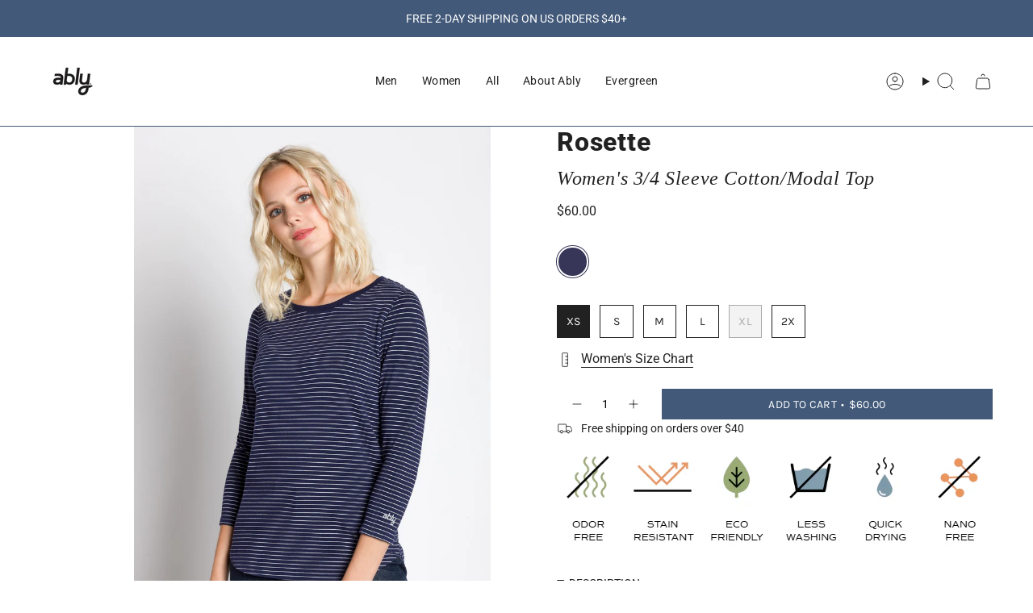

--- FILE ---
content_type: text/html; charset=utf-8
request_url: https://ablyapparel.com/collections/womens-travel-clothes/products/rosette-3-4-sleeve-cotton-modal-top
body_size: 40156
content:
<!doctype html>
<html class="no-js no-touch supports-no-cookies" lang="en">
  <head><meta charset="UTF-8">
<meta http-equiv="X-UA-Compatible" content="IE=edge">
<meta name="viewport" content="width=device-width,initial-scale=1"><meta name="theme-color" content="#ab8c52">
<link rel="canonical" href="https://ablyapparel.com/products/rosette-3-4-sleeve-cotton-modal-top">

<!-- ======================= Broadcast Theme V7.1.1 ========================= -->


  <link rel="icon" type="image/png" href="//ablyapparel.com/cdn/shop/files/Ably_square_A_logo.png?crop=center&height=32&v=1759537026&width=32">

<link rel="preconnect" href="https://fonts.shopifycdn.com" crossorigin><!-- Title and description ================================================ -->


<title>
    
    Rosette | Women&#39;s 3/4 Sleeve Cotton/Modal Top
    
    
    
      &ndash; Ably Apparel
    
  </title>


  <meta name="description" content="Rosette is made of 58% cotton, 38% modal, and 4% spandex to be both durable and flexible. A relaxed fit ready to leave a lasting impression on its wearer, almost denying them the ability to ever go back to whatever non-stain, non-odor, and non-liquid-resistant clothes they were wearing before. Both casual and loose-fit">


<meta property="og:site_name" content="Ably Apparel">
<meta property="og:url" content="https://ablyapparel.com/products/rosette-3-4-sleeve-cotton-modal-top">
<meta property="og:title" content="Rosette | Women&#39;s 3/4 Sleeve Cotton/Modal Top">
<meta property="og:type" content="product">
<meta property="og:description" content="Rosette is made of 58% cotton, 38% modal, and 4% spandex to be both durable and flexible. A relaxed fit ready to leave a lasting impression on its wearer, almost denying them the ability to ever go back to whatever non-stain, non-odor, and non-liquid-resistant clothes they were wearing before. Both casual and loose-fit"><meta property="og:image" content="http://ablyapparel.com/cdn/shop/products/93WAB4501_-_ROSETTE_-_ECLIPSE_O1.jpg?v=1571776471">
  <meta property="og:image:secure_url" content="https://ablyapparel.com/cdn/shop/products/93WAB4501_-_ROSETTE_-_ECLIPSE_O1.jpg?v=1571776471">
  <meta property="og:image:width" content="1333">
  <meta property="og:image:height" content="2000"><meta property="og:price:amount" content="60.00">
  <meta property="og:price:currency" content="USD"><meta name="twitter:card" content="summary_large_image">
<meta name="twitter:title" content="Rosette | Women&#39;s 3/4 Sleeve Cotton/Modal Top">
<meta name="twitter:description" content="Rosette is made of 58% cotton, 38% modal, and 4% spandex to be both durable and flexible. A relaxed fit ready to leave a lasting impression on its wearer, almost denying them the ability to ever go back to whatever non-stain, non-odor, and non-liquid-resistant clothes they were wearing before. Both casual and loose-fit">
<!-- CSS ================================================================== -->
<style data-shopify>
  @font-face {
  font-family: Roboto;
  font-weight: 800;
  font-style: normal;
  font-display: swap;
  src: url("//ablyapparel.com/cdn/fonts/roboto/roboto_n8.3ea3f404646c199d11ccbbb2edcc942a25a911b6.woff2") format("woff2"),
       url("//ablyapparel.com/cdn/fonts/roboto/roboto_n8.d1830b4b646f875ca2c2a09cc9eafaa033b10e2d.woff") format("woff");
}

  @font-face {
  font-family: Roboto;
  font-weight: 400;
  font-style: normal;
  font-display: swap;
  src: url("//ablyapparel.com/cdn/fonts/roboto/roboto_n4.2019d890f07b1852f56ce63ba45b2db45d852cba.woff2") format("woff2"),
       url("//ablyapparel.com/cdn/fonts/roboto/roboto_n4.238690e0007583582327135619c5f7971652fa9d.woff") format("woff");
}

  @font-face {
  font-family: Roboto;
  font-weight: 400;
  font-style: normal;
  font-display: swap;
  src: url("//ablyapparel.com/cdn/fonts/roboto/roboto_n4.2019d890f07b1852f56ce63ba45b2db45d852cba.woff2") format("woff2"),
       url("//ablyapparel.com/cdn/fonts/roboto/roboto_n4.238690e0007583582327135619c5f7971652fa9d.woff") format("woff");
}

  @font-face {
  font-family: Karla;
  font-weight: 400;
  font-style: normal;
  font-display: swap;
  src: url("//ablyapparel.com/cdn/fonts/karla/karla_n4.40497e07df527e6a50e58fb17ef1950c72f3e32c.woff2") format("woff2"),
       url("//ablyapparel.com/cdn/fonts/karla/karla_n4.e9f6f9de321061073c6bfe03c28976ba8ce6ee18.woff") format("woff");
}

  @font-face {
  font-family: Roboto;
  font-weight: 400;
  font-style: normal;
  font-display: swap;
  src: url("//ablyapparel.com/cdn/fonts/roboto/roboto_n4.2019d890f07b1852f56ce63ba45b2db45d852cba.woff2") format("woff2"),
       url("//ablyapparel.com/cdn/fonts/roboto/roboto_n4.238690e0007583582327135619c5f7971652fa9d.woff") format("woff");
}


  
    @font-face {
  font-family: Roboto;
  font-weight: 500;
  font-style: normal;
  font-display: swap;
  src: url("//ablyapparel.com/cdn/fonts/roboto/roboto_n5.250d51708d76acbac296b0e21ede8f81de4e37aa.woff2") format("woff2"),
       url("//ablyapparel.com/cdn/fonts/roboto/roboto_n5.535e8c56f4cbbdea416167af50ab0ff1360a3949.woff") format("woff");
}

  

  
    @font-face {
  font-family: Roboto;
  font-weight: 400;
  font-style: italic;
  font-display: swap;
  src: url("//ablyapparel.com/cdn/fonts/roboto/roboto_i4.57ce898ccda22ee84f49e6b57ae302250655e2d4.woff2") format("woff2"),
       url("//ablyapparel.com/cdn/fonts/roboto/roboto_i4.b21f3bd061cbcb83b824ae8c7671a82587b264bf.woff") format("woff");
}

  

  
    @font-face {
  font-family: Roboto;
  font-weight: 500;
  font-style: italic;
  font-display: swap;
  src: url("//ablyapparel.com/cdn/fonts/roboto/roboto_i5.0ae24363bf5844e2ee3295d84078d36c9bd0faf4.woff2") format("woff2"),
       url("//ablyapparel.com/cdn/fonts/roboto/roboto_i5.a9cdb6a43048799fe739d389c60b64059e33cf12.woff") format("woff");
}

  

  
    @font-face {
  font-family: Roboto;
  font-weight: 500;
  font-style: normal;
  font-display: swap;
  src: url("//ablyapparel.com/cdn/fonts/roboto/roboto_n5.250d51708d76acbac296b0e21ede8f81de4e37aa.woff2") format("woff2"),
       url("//ablyapparel.com/cdn/fonts/roboto/roboto_n5.535e8c56f4cbbdea416167af50ab0ff1360a3949.woff") format("woff");
}

  

  

  
    :root,
    .color-scheme-1 {--COLOR-BG-GRADIENT: #ffffff;
      --COLOR-BG: #ffffff;
      --COLOR-BG-RGB: 255, 255, 255;

      --COLOR-BG-ACCENT: #ffffff;
      --COLOR-BG-ACCENT-LIGHTEN: #ffffff;

      /* === Link Color ===*/

      --COLOR-LINK: #282c2e;
      --COLOR-LINK-A50: rgba(40, 44, 46, 0.5);
      --COLOR-LINK-A70: rgba(40, 44, 46, 0.7);
      --COLOR-LINK-HOVER: rgba(40, 44, 46, 0.7);
      --COLOR-LINK-OPPOSITE: #ffffff;

      --COLOR-TEXT: #212121;
      --COLOR-TEXT-HOVER: rgba(33, 33, 33, 0.7);
      --COLOR-TEXT-LIGHT: #646464;
      --COLOR-TEXT-DARK: #000000;
      --COLOR-TEXT-A5:  rgba(33, 33, 33, 0.05);
      --COLOR-TEXT-A35: rgba(33, 33, 33, 0.35);
      --COLOR-TEXT-A50: rgba(33, 33, 33, 0.5);
      --COLOR-TEXT-A80: rgba(33, 33, 33, 0.8);


      --COLOR-BORDER: rgb(66, 89, 121);
      --COLOR-BORDER-LIGHT: #8e9baf;
      --COLOR-BORDER-DARK: #1e2837;
      --COLOR-BORDER-HAIRLINE: #f7f7f7;

      --overlay-bg: #0000004d;

      /* === Bright color ===*/
      --COLOR-ACCENT: #ab8c52;
      --COLOR-ACCENT-HOVER: #806430;
      --COLOR-ACCENT-FADE: rgba(171, 140, 82, 0.05);
      --COLOR-ACCENT-LIGHT: #e8d4ae;

      /* === Default Cart Gradient ===*/

      --FREE-SHIPPING-GRADIENT: linear-gradient(to right, var(--COLOR-ACCENT-LIGHT) 0%, var(--accent) 100%);

      /* === Buttons ===*/
      --BTN-PRIMARY-BG: #425979;
      --BTN-PRIMARY-TEXT: #ffffff;
      --BTN-PRIMARY-BORDER: #ffffff;
      --BTN-PRIMARY-BORDER-A70: rgba(255, 255, 255, 0.7);

      
      
        --BTN-PRIMARY-BG-BRIGHTER: #394d69;
      

      --BTN-SECONDARY-BG: #425979;
      --BTN-SECONDARY-TEXT: #ffffff;
      --BTN-SECONDARY-BORDER: #ffffff;
      --BTN-SECONDARY-BORDER-A70: rgba(255, 255, 255, 0.7);

      
      
        --BTN-SECONDARY-BG-BRIGHTER: #394d69;
      

      
--COLOR-BG-BRIGHTER: #f2f2f2;

      --COLOR-BG-ALPHA-25: rgba(255, 255, 255, 0.25);
      --COLOR-BG-TRANSPARENT: rgba(255, 255, 255, 0);--COLOR-FOOTER-BG-HAIRLINE: #f7f7f7;

      /* Dynamic color variables */
      --accent: var(--COLOR-ACCENT);
      --accent-fade: var(--COLOR-ACCENT-FADE);
      --accent-hover: var(--COLOR-ACCENT-HOVER);
      --border: var(--COLOR-BORDER);
      --border-dark: var(--COLOR-BORDER-DARK);
      --border-light: var(--COLOR-BORDER-LIGHT);
      --border-hairline: var(--COLOR-BORDER-HAIRLINE);
      --bg: var(--COLOR-BG-GRADIENT, var(--COLOR-BG));
      --bg-accent: var(--COLOR-BG-ACCENT);
      --bg-accent-lighten: var(--COLOR-BG-ACCENT-LIGHTEN);
      --icons: var(--COLOR-TEXT);
      --link: var(--COLOR-LINK);
      --link-a50: var(--COLOR-LINK-A50);
      --link-a70: var(--COLOR-LINK-A70);
      --link-hover: var(--COLOR-LINK-HOVER);
      --link-opposite: var(--COLOR-LINK-OPPOSITE);
      --text: var(--COLOR-TEXT);
      --text-dark: var(--COLOR-TEXT-DARK);
      --text-light: var(--COLOR-TEXT-LIGHT);
      --text-hover: var(--COLOR-TEXT-HOVER);
      --text-a5: var(--COLOR-TEXT-A5);
      --text-a35: var(--COLOR-TEXT-A35);
      --text-a50: var(--COLOR-TEXT-A50);
      --text-a80: var(--COLOR-TEXT-A80);
    }
  
    
    .color-scheme-2 {--COLOR-BG-GRADIENT: #ffffff;
      --COLOR-BG: #ffffff;
      --COLOR-BG-RGB: 255, 255, 255;

      --COLOR-BG-ACCENT: #ffffff;
      --COLOR-BG-ACCENT-LIGHTEN: #ffffff;

      /* === Link Color ===*/

      --COLOR-LINK: #282c2e;
      --COLOR-LINK-A50: rgba(40, 44, 46, 0.5);
      --COLOR-LINK-A70: rgba(40, 44, 46, 0.7);
      --COLOR-LINK-HOVER: rgba(40, 44, 46, 0.7);
      --COLOR-LINK-OPPOSITE: #ffffff;

      --COLOR-TEXT: #ffffff;
      --COLOR-TEXT-HOVER: rgba(255, 255, 255, 0.7);
      --COLOR-TEXT-LIGHT: #ffffff;
      --COLOR-TEXT-DARK: #d9d9d9;
      --COLOR-TEXT-A5:  rgba(255, 255, 255, 0.05);
      --COLOR-TEXT-A35: rgba(255, 255, 255, 0.35);
      --COLOR-TEXT-A50: rgba(255, 255, 255, 0.5);
      --COLOR-TEXT-A80: rgba(255, 255, 255, 0.8);


      --COLOR-BORDER: rgb(209, 208, 206);
      --COLOR-BORDER-LIGHT: #e3e3e2;
      --COLOR-BORDER-DARK: #a09e99;
      --COLOR-BORDER-HAIRLINE: #f7f7f7;

      --overlay-bg: #ffffff;

      /* === Bright color ===*/
      --COLOR-ACCENT: #ab8c52;
      --COLOR-ACCENT-HOVER: #806430;
      --COLOR-ACCENT-FADE: rgba(171, 140, 82, 0.05);
      --COLOR-ACCENT-LIGHT: #e8d4ae;

      /* === Default Cart Gradient ===*/

      --FREE-SHIPPING-GRADIENT: linear-gradient(to right, var(--COLOR-ACCENT-LIGHT) 0%, var(--accent) 100%);

      /* === Buttons ===*/
      --BTN-PRIMARY-BG: #425979;
      --BTN-PRIMARY-TEXT: #ffffff;
      --BTN-PRIMARY-BORDER: #ffffff;
      --BTN-PRIMARY-BORDER-A70: rgba(255, 255, 255, 0.7);

      
      
        --BTN-PRIMARY-BG-BRIGHTER: #394d69;
      

      --BTN-SECONDARY-BG: #425979;
      --BTN-SECONDARY-TEXT: #ffffff;
      --BTN-SECONDARY-BORDER: #ffffff;
      --BTN-SECONDARY-BORDER-A70: rgba(255, 255, 255, 0.7);

      
      
        --BTN-SECONDARY-BG-BRIGHTER: #394d69;
      

      
--COLOR-BG-BRIGHTER: #f2f2f2;

      --COLOR-BG-ALPHA-25: rgba(255, 255, 255, 0.25);
      --COLOR-BG-TRANSPARENT: rgba(255, 255, 255, 0);--COLOR-FOOTER-BG-HAIRLINE: #f7f7f7;

      /* Dynamic color variables */
      --accent: var(--COLOR-ACCENT);
      --accent-fade: var(--COLOR-ACCENT-FADE);
      --accent-hover: var(--COLOR-ACCENT-HOVER);
      --border: var(--COLOR-BORDER);
      --border-dark: var(--COLOR-BORDER-DARK);
      --border-light: var(--COLOR-BORDER-LIGHT);
      --border-hairline: var(--COLOR-BORDER-HAIRLINE);
      --bg: var(--COLOR-BG-GRADIENT, var(--COLOR-BG));
      --bg-accent: var(--COLOR-BG-ACCENT);
      --bg-accent-lighten: var(--COLOR-BG-ACCENT-LIGHTEN);
      --icons: var(--COLOR-TEXT);
      --link: var(--COLOR-LINK);
      --link-a50: var(--COLOR-LINK-A50);
      --link-a70: var(--COLOR-LINK-A70);
      --link-hover: var(--COLOR-LINK-HOVER);
      --link-opposite: var(--COLOR-LINK-OPPOSITE);
      --text: var(--COLOR-TEXT);
      --text-dark: var(--COLOR-TEXT-DARK);
      --text-light: var(--COLOR-TEXT-LIGHT);
      --text-hover: var(--COLOR-TEXT-HOVER);
      --text-a5: var(--COLOR-TEXT-A5);
      --text-a35: var(--COLOR-TEXT-A35);
      --text-a50: var(--COLOR-TEXT-A50);
      --text-a80: var(--COLOR-TEXT-A80);
    }
  
    
    .color-scheme-3 {--COLOR-BG-GRADIENT: #425979;
      --COLOR-BG: #425979;
      --COLOR-BG-RGB: 66, 89, 121;

      --COLOR-BG-ACCENT: #ffffff;
      --COLOR-BG-ACCENT-LIGHTEN: #ffffff;

      /* === Link Color ===*/

      --COLOR-LINK: #ffffff;
      --COLOR-LINK-A50: rgba(255, 255, 255, 0.5);
      --COLOR-LINK-A70: rgba(255, 255, 255, 0.7);
      --COLOR-LINK-HOVER: rgba(255, 255, 255, 0.7);
      --COLOR-LINK-OPPOSITE: #000000;

      --COLOR-TEXT: #ffffff;
      --COLOR-TEXT-HOVER: rgba(255, 255, 255, 0.7);
      --COLOR-TEXT-LIGHT: #c6cdd7;
      --COLOR-TEXT-DARK: #d9d9d9;
      --COLOR-TEXT-A5:  rgba(255, 255, 255, 0.05);
      --COLOR-TEXT-A35: rgba(255, 255, 255, 0.35);
      --COLOR-TEXT-A50: rgba(255, 255, 255, 0.5);
      --COLOR-TEXT-A80: rgba(255, 255, 255, 0.8);


      --COLOR-BORDER: rgb(209, 205, 196);
      --COLOR-BORDER-LIGHT: #989fa6;
      --COLOR-BORDER-DARK: #a49c8b;
      --COLOR-BORDER-HAIRLINE: #3d526f;

      --overlay-bg: #0000004d;

      /* === Bright color ===*/
      --COLOR-ACCENT: #ab8c52;
      --COLOR-ACCENT-HOVER: #806430;
      --COLOR-ACCENT-FADE: rgba(171, 140, 82, 0.05);
      --COLOR-ACCENT-LIGHT: #e8d4ae;

      /* === Default Cart Gradient ===*/

      --FREE-SHIPPING-GRADIENT: linear-gradient(to right, var(--COLOR-ACCENT-LIGHT) 0%, var(--accent) 100%);

      /* === Buttons ===*/
      --BTN-PRIMARY-BG: #ffffff;
      --BTN-PRIMARY-TEXT: #ffffff;
      --BTN-PRIMARY-BORDER: #282c2e;
      --BTN-PRIMARY-BORDER-A70: rgba(40, 44, 46, 0.7);

      
      
        --BTN-PRIMARY-BG-BRIGHTER: #f2f2f2;
      

      --BTN-SECONDARY-BG: #ab8c52;
      --BTN-SECONDARY-TEXT: #ffffff;
      --BTN-SECONDARY-BORDER: #ab8c52;
      --BTN-SECONDARY-BORDER-A70: rgba(171, 140, 82, 0.7);

      
      
        --BTN-SECONDARY-BG-BRIGHTER: #9a7e4a;
      

      
--COLOR-BG-BRIGHTER: #394d69;

      --COLOR-BG-ALPHA-25: rgba(66, 89, 121, 0.25);
      --COLOR-BG-TRANSPARENT: rgba(66, 89, 121, 0);--COLOR-FOOTER-BG-HAIRLINE: #476083;

      /* Dynamic color variables */
      --accent: var(--COLOR-ACCENT);
      --accent-fade: var(--COLOR-ACCENT-FADE);
      --accent-hover: var(--COLOR-ACCENT-HOVER);
      --border: var(--COLOR-BORDER);
      --border-dark: var(--COLOR-BORDER-DARK);
      --border-light: var(--COLOR-BORDER-LIGHT);
      --border-hairline: var(--COLOR-BORDER-HAIRLINE);
      --bg: var(--COLOR-BG-GRADIENT, var(--COLOR-BG));
      --bg-accent: var(--COLOR-BG-ACCENT);
      --bg-accent-lighten: var(--COLOR-BG-ACCENT-LIGHTEN);
      --icons: var(--COLOR-TEXT);
      --link: var(--COLOR-LINK);
      --link-a50: var(--COLOR-LINK-A50);
      --link-a70: var(--COLOR-LINK-A70);
      --link-hover: var(--COLOR-LINK-HOVER);
      --link-opposite: var(--COLOR-LINK-OPPOSITE);
      --text: var(--COLOR-TEXT);
      --text-dark: var(--COLOR-TEXT-DARK);
      --text-light: var(--COLOR-TEXT-LIGHT);
      --text-hover: var(--COLOR-TEXT-HOVER);
      --text-a5: var(--COLOR-TEXT-A5);
      --text-a35: var(--COLOR-TEXT-A35);
      --text-a50: var(--COLOR-TEXT-A50);
      --text-a80: var(--COLOR-TEXT-A80);
    }
  
    
    .color-scheme-4 {--COLOR-BG-GRADIENT: #425979;
      --COLOR-BG: #425979;
      --COLOR-BG-RGB: 66, 89, 121;

      --COLOR-BG-ACCENT: #f5f2ec;
      --COLOR-BG-ACCENT-LIGHTEN: #ffffff;

      /* === Link Color ===*/

      --COLOR-LINK: #282c2e;
      --COLOR-LINK-A50: rgba(40, 44, 46, 0.5);
      --COLOR-LINK-A70: rgba(40, 44, 46, 0.7);
      --COLOR-LINK-HOVER: rgba(40, 44, 46, 0.7);
      --COLOR-LINK-OPPOSITE: #ffffff;

      --COLOR-TEXT: #212121;
      --COLOR-TEXT-HOVER: rgba(33, 33, 33, 0.7);
      --COLOR-TEXT-LIGHT: #2b323b;
      --COLOR-TEXT-DARK: #000000;
      --COLOR-TEXT-A5:  rgba(33, 33, 33, 0.05);
      --COLOR-TEXT-A35: rgba(33, 33, 33, 0.35);
      --COLOR-TEXT-A50: rgba(33, 33, 33, 0.5);
      --COLOR-TEXT-A80: rgba(33, 33, 33, 0.8);


      --COLOR-BORDER: rgb(243, 243, 243);
      --COLOR-BORDER-LIGHT: #acb5c2;
      --COLOR-BORDER-DARK: #c0c0c0;
      --COLOR-BORDER-HAIRLINE: #3d526f;

      --overlay-bg: #0000004d;

      /* === Bright color ===*/
      --COLOR-ACCENT: #ab8c52;
      --COLOR-ACCENT-HOVER: #806430;
      --COLOR-ACCENT-FADE: rgba(171, 140, 82, 0.05);
      --COLOR-ACCENT-LIGHT: #e8d4ae;

      /* === Default Cart Gradient ===*/

      --FREE-SHIPPING-GRADIENT: linear-gradient(to right, var(--COLOR-ACCENT-LIGHT) 0%, var(--accent) 100%);

      /* === Buttons ===*/
      --BTN-PRIMARY-BG: #212121;
      --BTN-PRIMARY-TEXT: #ffffff;
      --BTN-PRIMARY-BORDER: #ffffff;
      --BTN-PRIMARY-BORDER-A70: rgba(255, 255, 255, 0.7);

      
      
        --BTN-PRIMARY-BG-BRIGHTER: #2e2e2e;
      

      --BTN-SECONDARY-BG: #ab8c52;
      --BTN-SECONDARY-TEXT: #ffffff;
      --BTN-SECONDARY-BORDER: #ab8c52;
      --BTN-SECONDARY-BORDER-A70: rgba(171, 140, 82, 0.7);

      
      
        --BTN-SECONDARY-BG-BRIGHTER: #9a7e4a;
      

      
--COLOR-BG-BRIGHTER: #394d69;

      --COLOR-BG-ALPHA-25: rgba(66, 89, 121, 0.25);
      --COLOR-BG-TRANSPARENT: rgba(66, 89, 121, 0);--COLOR-FOOTER-BG-HAIRLINE: #476083;

      /* Dynamic color variables */
      --accent: var(--COLOR-ACCENT);
      --accent-fade: var(--COLOR-ACCENT-FADE);
      --accent-hover: var(--COLOR-ACCENT-HOVER);
      --border: var(--COLOR-BORDER);
      --border-dark: var(--COLOR-BORDER-DARK);
      --border-light: var(--COLOR-BORDER-LIGHT);
      --border-hairline: var(--COLOR-BORDER-HAIRLINE);
      --bg: var(--COLOR-BG-GRADIENT, var(--COLOR-BG));
      --bg-accent: var(--COLOR-BG-ACCENT);
      --bg-accent-lighten: var(--COLOR-BG-ACCENT-LIGHTEN);
      --icons: var(--COLOR-TEXT);
      --link: var(--COLOR-LINK);
      --link-a50: var(--COLOR-LINK-A50);
      --link-a70: var(--COLOR-LINK-A70);
      --link-hover: var(--COLOR-LINK-HOVER);
      --link-opposite: var(--COLOR-LINK-OPPOSITE);
      --text: var(--COLOR-TEXT);
      --text-dark: var(--COLOR-TEXT-DARK);
      --text-light: var(--COLOR-TEXT-LIGHT);
      --text-hover: var(--COLOR-TEXT-HOVER);
      --text-a5: var(--COLOR-TEXT-A5);
      --text-a35: var(--COLOR-TEXT-A35);
      --text-a50: var(--COLOR-TEXT-A50);
      --text-a80: var(--COLOR-TEXT-A80);
    }
  
    
    .color-scheme-5 {--COLOR-BG-GRADIENT: #868154;
      --COLOR-BG: #868154;
      --COLOR-BG-RGB: 134, 129, 84;

      --COLOR-BG-ACCENT: #f5f2ec;
      --COLOR-BG-ACCENT-LIGHTEN: #ffffff;

      /* === Link Color ===*/

      --COLOR-LINK: #282c2e;
      --COLOR-LINK-A50: rgba(40, 44, 46, 0.5);
      --COLOR-LINK-A70: rgba(40, 44, 46, 0.7);
      --COLOR-LINK-HOVER: rgba(40, 44, 46, 0.7);
      --COLOR-LINK-OPPOSITE: #ffffff;

      --COLOR-TEXT: #d8d2b3;
      --COLOR-TEXT-HOVER: rgba(216, 210, 179, 0.7);
      --COLOR-TEXT-LIGHT: #bfba97;
      --COLOR-TEXT-DARK: #c8bb76;
      --COLOR-TEXT-A5:  rgba(216, 210, 179, 0.05);
      --COLOR-TEXT-A35: rgba(216, 210, 179, 0.35);
      --COLOR-TEXT-A50: rgba(216, 210, 179, 0.5);
      --COLOR-TEXT-A80: rgba(216, 210, 179, 0.8);


      --COLOR-BORDER: rgb(243, 243, 243);
      --COLOR-BORDER-LIGHT: #c7c5b3;
      --COLOR-BORDER-DARK: #c0c0c0;
      --COLOR-BORDER-HAIRLINE: #7d784e;

      --overlay-bg: #0000004d;

      /* === Bright color ===*/
      --COLOR-ACCENT: #ab8c52;
      --COLOR-ACCENT-HOVER: #806430;
      --COLOR-ACCENT-FADE: rgba(171, 140, 82, 0.05);
      --COLOR-ACCENT-LIGHT: #e8d4ae;

      /* === Default Cart Gradient ===*/

      --FREE-SHIPPING-GRADIENT: linear-gradient(to right, var(--COLOR-ACCENT-LIGHT) 0%, var(--accent) 100%);

      /* === Buttons ===*/
      --BTN-PRIMARY-BG: #212121;
      --BTN-PRIMARY-TEXT: #ffffff;
      --BTN-PRIMARY-BORDER: #212121;
      --BTN-PRIMARY-BORDER-A70: rgba(33, 33, 33, 0.7);

      
      
        --BTN-PRIMARY-BG-BRIGHTER: #2e2e2e;
      

      --BTN-SECONDARY-BG: #ab8c52;
      --BTN-SECONDARY-TEXT: #ffffff;
      --BTN-SECONDARY-BORDER: #ab8c52;
      --BTN-SECONDARY-BORDER-A70: rgba(171, 140, 82, 0.7);

      
      
        --BTN-SECONDARY-BG-BRIGHTER: #9a7e4a;
      

      
--COLOR-BG-BRIGHTER: #76724a;

      --COLOR-BG-ALPHA-25: rgba(134, 129, 84, 0.25);
      --COLOR-BG-TRANSPARENT: rgba(134, 129, 84, 0);--COLOR-FOOTER-BG-HAIRLINE: #7d784e;

      /* Dynamic color variables */
      --accent: var(--COLOR-ACCENT);
      --accent-fade: var(--COLOR-ACCENT-FADE);
      --accent-hover: var(--COLOR-ACCENT-HOVER);
      --border: var(--COLOR-BORDER);
      --border-dark: var(--COLOR-BORDER-DARK);
      --border-light: var(--COLOR-BORDER-LIGHT);
      --border-hairline: var(--COLOR-BORDER-HAIRLINE);
      --bg: var(--COLOR-BG-GRADIENT, var(--COLOR-BG));
      --bg-accent: var(--COLOR-BG-ACCENT);
      --bg-accent-lighten: var(--COLOR-BG-ACCENT-LIGHTEN);
      --icons: var(--COLOR-TEXT);
      --link: var(--COLOR-LINK);
      --link-a50: var(--COLOR-LINK-A50);
      --link-a70: var(--COLOR-LINK-A70);
      --link-hover: var(--COLOR-LINK-HOVER);
      --link-opposite: var(--COLOR-LINK-OPPOSITE);
      --text: var(--COLOR-TEXT);
      --text-dark: var(--COLOR-TEXT-DARK);
      --text-light: var(--COLOR-TEXT-LIGHT);
      --text-hover: var(--COLOR-TEXT-HOVER);
      --text-a5: var(--COLOR-TEXT-A5);
      --text-a35: var(--COLOR-TEXT-A35);
      --text-a50: var(--COLOR-TEXT-A50);
      --text-a80: var(--COLOR-TEXT-A80);
    }
  
    
    .color-scheme-6 {--COLOR-BG-GRADIENT: #fcfbf9;
      --COLOR-BG: #fcfbf9;
      --COLOR-BG-RGB: 252, 251, 249;

      --COLOR-BG-ACCENT: #f5f2ec;
      --COLOR-BG-ACCENT-LIGHTEN: #ffffff;

      /* === Link Color ===*/

      --COLOR-LINK: #282c2e;
      --COLOR-LINK-A50: rgba(40, 44, 46, 0.5);
      --COLOR-LINK-A70: rgba(40, 44, 46, 0.7);
      --COLOR-LINK-HOVER: rgba(40, 44, 46, 0.7);
      --COLOR-LINK-OPPOSITE: #ffffff;

      --COLOR-TEXT: #212121;
      --COLOR-TEXT-HOVER: rgba(33, 33, 33, 0.7);
      --COLOR-TEXT-LIGHT: #636262;
      --COLOR-TEXT-DARK: #000000;
      --COLOR-TEXT-A5:  rgba(33, 33, 33, 0.05);
      --COLOR-TEXT-A35: rgba(33, 33, 33, 0.35);
      --COLOR-TEXT-A50: rgba(33, 33, 33, 0.5);
      --COLOR-TEXT-A80: rgba(33, 33, 33, 0.8);


      --COLOR-BORDER: rgb(209, 208, 206);
      --COLOR-BORDER-LIGHT: #e2e1df;
      --COLOR-BORDER-DARK: #a09e99;
      --COLOR-BORDER-HAIRLINE: #f7f4ef;

      --overlay-bg: #0000004d;

      /* === Bright color ===*/
      --COLOR-ACCENT: #ab8c52;
      --COLOR-ACCENT-HOVER: #806430;
      --COLOR-ACCENT-FADE: rgba(171, 140, 82, 0.05);
      --COLOR-ACCENT-LIGHT: #e8d4ae;

      /* === Default Cart Gradient ===*/

      --FREE-SHIPPING-GRADIENT: linear-gradient(to right, var(--COLOR-ACCENT-LIGHT) 0%, var(--accent) 100%);

      /* === Buttons ===*/
      --BTN-PRIMARY-BG: #ffffff;
      --BTN-PRIMARY-TEXT: #212121;
      --BTN-PRIMARY-BORDER: #ffffff;
      --BTN-PRIMARY-BORDER-A70: rgba(255, 255, 255, 0.7);

      
      
        --BTN-PRIMARY-BG-BRIGHTER: #f2f2f2;
      

      --BTN-SECONDARY-BG: #ab8c52;
      --BTN-SECONDARY-TEXT: #ffffff;
      --BTN-SECONDARY-BORDER: #ab8c52;
      --BTN-SECONDARY-BORDER-A70: rgba(171, 140, 82, 0.7);

      
      
        --BTN-SECONDARY-BG-BRIGHTER: #9a7e4a;
      

      
--COLOR-BG-BRIGHTER: #f4f0e8;

      --COLOR-BG-ALPHA-25: rgba(252, 251, 249, 0.25);
      --COLOR-BG-TRANSPARENT: rgba(252, 251, 249, 0);--COLOR-FOOTER-BG-HAIRLINE: #f7f4ef;

      /* Dynamic color variables */
      --accent: var(--COLOR-ACCENT);
      --accent-fade: var(--COLOR-ACCENT-FADE);
      --accent-hover: var(--COLOR-ACCENT-HOVER);
      --border: var(--COLOR-BORDER);
      --border-dark: var(--COLOR-BORDER-DARK);
      --border-light: var(--COLOR-BORDER-LIGHT);
      --border-hairline: var(--COLOR-BORDER-HAIRLINE);
      --bg: var(--COLOR-BG-GRADIENT, var(--COLOR-BG));
      --bg-accent: var(--COLOR-BG-ACCENT);
      --bg-accent-lighten: var(--COLOR-BG-ACCENT-LIGHTEN);
      --icons: var(--COLOR-TEXT);
      --link: var(--COLOR-LINK);
      --link-a50: var(--COLOR-LINK-A50);
      --link-a70: var(--COLOR-LINK-A70);
      --link-hover: var(--COLOR-LINK-HOVER);
      --link-opposite: var(--COLOR-LINK-OPPOSITE);
      --text: var(--COLOR-TEXT);
      --text-dark: var(--COLOR-TEXT-DARK);
      --text-light: var(--COLOR-TEXT-LIGHT);
      --text-hover: var(--COLOR-TEXT-HOVER);
      --text-a5: var(--COLOR-TEXT-A5);
      --text-a35: var(--COLOR-TEXT-A35);
      --text-a50: var(--COLOR-TEXT-A50);
      --text-a80: var(--COLOR-TEXT-A80);
    }
  
    
    .color-scheme-7 {--COLOR-BG-GRADIENT: #f5f2ec;
      --COLOR-BG: #f5f2ec;
      --COLOR-BG-RGB: 245, 242, 236;

      --COLOR-BG-ACCENT: #f5f2ec;
      --COLOR-BG-ACCENT-LIGHTEN: #ffffff;

      /* === Link Color ===*/

      --COLOR-LINK: #282c2e;
      --COLOR-LINK-A50: rgba(40, 44, 46, 0.5);
      --COLOR-LINK-A70: rgba(40, 44, 46, 0.7);
      --COLOR-LINK-HOVER: rgba(40, 44, 46, 0.7);
      --COLOR-LINK-OPPOSITE: #ffffff;

      --COLOR-TEXT: #685a3f;
      --COLOR-TEXT-HOVER: rgba(104, 90, 63, 0.7);
      --COLOR-TEXT-LIGHT: #928873;
      --COLOR-TEXT-DARK: #3d321e;
      --COLOR-TEXT-A5:  rgba(104, 90, 63, 0.05);
      --COLOR-TEXT-A35: rgba(104, 90, 63, 0.35);
      --COLOR-TEXT-A50: rgba(104, 90, 63, 0.5);
      --COLOR-TEXT-A80: rgba(104, 90, 63, 0.8);


      --COLOR-BORDER: rgb(209, 205, 196);
      --COLOR-BORDER-LIGHT: #dfdcd4;
      --COLOR-BORDER-DARK: #a49c8b;
      --COLOR-BORDER-HAIRLINE: #f0ebe2;

      --overlay-bg: #0000004d;

      /* === Bright color ===*/
      --COLOR-ACCENT: #ab8c52;
      --COLOR-ACCENT-HOVER: #806430;
      --COLOR-ACCENT-FADE: rgba(171, 140, 82, 0.05);
      --COLOR-ACCENT-LIGHT: #e8d4ae;

      /* === Default Cart Gradient ===*/

      --FREE-SHIPPING-GRADIENT: linear-gradient(to right, var(--COLOR-ACCENT-LIGHT) 0%, var(--accent) 100%);

      /* === Buttons ===*/
      --BTN-PRIMARY-BG: #212121;
      --BTN-PRIMARY-TEXT: #ffffff;
      --BTN-PRIMARY-BORDER: #212121;
      --BTN-PRIMARY-BORDER-A70: rgba(33, 33, 33, 0.7);

      
      
        --BTN-PRIMARY-BG-BRIGHTER: #2e2e2e;
      

      --BTN-SECONDARY-BG: #ab8c52;
      --BTN-SECONDARY-TEXT: #ffffff;
      --BTN-SECONDARY-BORDER: #ab8c52;
      --BTN-SECONDARY-BORDER-A70: rgba(171, 140, 82, 0.7);

      
      
        --BTN-SECONDARY-BG-BRIGHTER: #9a7e4a;
      

      
--COLOR-BG-BRIGHTER: #ece7db;

      --COLOR-BG-ALPHA-25: rgba(245, 242, 236, 0.25);
      --COLOR-BG-TRANSPARENT: rgba(245, 242, 236, 0);--COLOR-FOOTER-BG-HAIRLINE: #f0ebe2;

      /* Dynamic color variables */
      --accent: var(--COLOR-ACCENT);
      --accent-fade: var(--COLOR-ACCENT-FADE);
      --accent-hover: var(--COLOR-ACCENT-HOVER);
      --border: var(--COLOR-BORDER);
      --border-dark: var(--COLOR-BORDER-DARK);
      --border-light: var(--COLOR-BORDER-LIGHT);
      --border-hairline: var(--COLOR-BORDER-HAIRLINE);
      --bg: var(--COLOR-BG-GRADIENT, var(--COLOR-BG));
      --bg-accent: var(--COLOR-BG-ACCENT);
      --bg-accent-lighten: var(--COLOR-BG-ACCENT-LIGHTEN);
      --icons: var(--COLOR-TEXT);
      --link: var(--COLOR-LINK);
      --link-a50: var(--COLOR-LINK-A50);
      --link-a70: var(--COLOR-LINK-A70);
      --link-hover: var(--COLOR-LINK-HOVER);
      --link-opposite: var(--COLOR-LINK-OPPOSITE);
      --text: var(--COLOR-TEXT);
      --text-dark: var(--COLOR-TEXT-DARK);
      --text-light: var(--COLOR-TEXT-LIGHT);
      --text-hover: var(--COLOR-TEXT-HOVER);
      --text-a5: var(--COLOR-TEXT-A5);
      --text-a35: var(--COLOR-TEXT-A35);
      --text-a50: var(--COLOR-TEXT-A50);
      --text-a80: var(--COLOR-TEXT-A80);
    }
  
    
    .color-scheme-8 {--COLOR-BG-GRADIENT: #eae6dd;
      --COLOR-BG: #eae6dd;
      --COLOR-BG-RGB: 234, 230, 221;

      --COLOR-BG-ACCENT: #f5f2ec;
      --COLOR-BG-ACCENT-LIGHTEN: #ffffff;

      /* === Link Color ===*/

      --COLOR-LINK: #282c2e;
      --COLOR-LINK-A50: rgba(40, 44, 46, 0.5);
      --COLOR-LINK-A70: rgba(40, 44, 46, 0.7);
      --COLOR-LINK-HOVER: rgba(40, 44, 46, 0.7);
      --COLOR-LINK-OPPOSITE: #ffffff;

      --COLOR-TEXT: #212121;
      --COLOR-TEXT-HOVER: rgba(33, 33, 33, 0.7);
      --COLOR-TEXT-LIGHT: #5d5c59;
      --COLOR-TEXT-DARK: #000000;
      --COLOR-TEXT-A5:  rgba(33, 33, 33, 0.05);
      --COLOR-TEXT-A35: rgba(33, 33, 33, 0.35);
      --COLOR-TEXT-A50: rgba(33, 33, 33, 0.5);
      --COLOR-TEXT-A80: rgba(33, 33, 33, 0.8);


      --COLOR-BORDER: rgb(209, 205, 196);
      --COLOR-BORDER-LIGHT: #dbd7ce;
      --COLOR-BORDER-DARK: #a49c8b;
      --COLOR-BORDER-HAIRLINE: #e4dfd4;

      --overlay-bg: #0000004d;

      /* === Bright color ===*/
      --COLOR-ACCENT: #ab8c52;
      --COLOR-ACCENT-HOVER: #806430;
      --COLOR-ACCENT-FADE: rgba(171, 140, 82, 0.05);
      --COLOR-ACCENT-LIGHT: #e8d4ae;

      /* === Default Cart Gradient ===*/

      --FREE-SHIPPING-GRADIENT: linear-gradient(to right, var(--COLOR-ACCENT-LIGHT) 0%, var(--accent) 100%);

      /* === Buttons ===*/
      --BTN-PRIMARY-BG: #212121;
      --BTN-PRIMARY-TEXT: #ffffff;
      --BTN-PRIMARY-BORDER: #212121;
      --BTN-PRIMARY-BORDER-A70: rgba(33, 33, 33, 0.7);

      
      
        --BTN-PRIMARY-BG-BRIGHTER: #2e2e2e;
      

      --BTN-SECONDARY-BG: #ab8c52;
      --BTN-SECONDARY-TEXT: #ffffff;
      --BTN-SECONDARY-BORDER: #ab8c52;
      --BTN-SECONDARY-BORDER-A70: rgba(171, 140, 82, 0.7);

      
      
        --BTN-SECONDARY-BG-BRIGHTER: #9a7e4a;
      

      
--COLOR-BG-BRIGHTER: #e0dacd;

      --COLOR-BG-ALPHA-25: rgba(234, 230, 221, 0.25);
      --COLOR-BG-TRANSPARENT: rgba(234, 230, 221, 0);--COLOR-FOOTER-BG-HAIRLINE: #e4dfd4;

      /* Dynamic color variables */
      --accent: var(--COLOR-ACCENT);
      --accent-fade: var(--COLOR-ACCENT-FADE);
      --accent-hover: var(--COLOR-ACCENT-HOVER);
      --border: var(--COLOR-BORDER);
      --border-dark: var(--COLOR-BORDER-DARK);
      --border-light: var(--COLOR-BORDER-LIGHT);
      --border-hairline: var(--COLOR-BORDER-HAIRLINE);
      --bg: var(--COLOR-BG-GRADIENT, var(--COLOR-BG));
      --bg-accent: var(--COLOR-BG-ACCENT);
      --bg-accent-lighten: var(--COLOR-BG-ACCENT-LIGHTEN);
      --icons: var(--COLOR-TEXT);
      --link: var(--COLOR-LINK);
      --link-a50: var(--COLOR-LINK-A50);
      --link-a70: var(--COLOR-LINK-A70);
      --link-hover: var(--COLOR-LINK-HOVER);
      --link-opposite: var(--COLOR-LINK-OPPOSITE);
      --text: var(--COLOR-TEXT);
      --text-dark: var(--COLOR-TEXT-DARK);
      --text-light: var(--COLOR-TEXT-LIGHT);
      --text-hover: var(--COLOR-TEXT-HOVER);
      --text-a5: var(--COLOR-TEXT-A5);
      --text-a35: var(--COLOR-TEXT-A35);
      --text-a50: var(--COLOR-TEXT-A50);
      --text-a80: var(--COLOR-TEXT-A80);
    }
  
    
    .color-scheme-9 {--COLOR-BG-GRADIENT: #fcfbf9;
      --COLOR-BG: #fcfbf9;
      --COLOR-BG-RGB: 252, 251, 249;

      --COLOR-BG-ACCENT: #f5f2ec;
      --COLOR-BG-ACCENT-LIGHTEN: #ffffff;

      /* === Link Color ===*/

      --COLOR-LINK: #282c2e;
      --COLOR-LINK-A50: rgba(40, 44, 46, 0.5);
      --COLOR-LINK-A70: rgba(40, 44, 46, 0.7);
      --COLOR-LINK-HOVER: rgba(40, 44, 46, 0.7);
      --COLOR-LINK-OPPOSITE: #ffffff;

      --COLOR-TEXT: #212121;
      --COLOR-TEXT-HOVER: rgba(33, 33, 33, 0.7);
      --COLOR-TEXT-LIGHT: #636262;
      --COLOR-TEXT-DARK: #000000;
      --COLOR-TEXT-A5:  rgba(33, 33, 33, 0.05);
      --COLOR-TEXT-A35: rgba(33, 33, 33, 0.35);
      --COLOR-TEXT-A50: rgba(33, 33, 33, 0.5);
      --COLOR-TEXT-A80: rgba(33, 33, 33, 0.8);


      --COLOR-BORDER: rgb(234, 234, 234);
      --COLOR-BORDER-LIGHT: #f1f1f0;
      --COLOR-BORDER-DARK: #b7b7b7;
      --COLOR-BORDER-HAIRLINE: #f7f4ef;

      --overlay-bg: #0000004d;

      /* === Bright color ===*/
      --COLOR-ACCENT: #ab8c52;
      --COLOR-ACCENT-HOVER: #806430;
      --COLOR-ACCENT-FADE: rgba(171, 140, 82, 0.05);
      --COLOR-ACCENT-LIGHT: #e8d4ae;

      /* === Default Cart Gradient ===*/

      --FREE-SHIPPING-GRADIENT: linear-gradient(to right, var(--COLOR-ACCENT-LIGHT) 0%, var(--accent) 100%);

      /* === Buttons ===*/
      --BTN-PRIMARY-BG: #212121;
      --BTN-PRIMARY-TEXT: #ffffff;
      --BTN-PRIMARY-BORDER: #212121;
      --BTN-PRIMARY-BORDER-A70: rgba(33, 33, 33, 0.7);

      
      
        --BTN-PRIMARY-BG-BRIGHTER: #2e2e2e;
      

      --BTN-SECONDARY-BG: #f5f2ec;
      --BTN-SECONDARY-TEXT: #212121;
      --BTN-SECONDARY-BORDER: #f5f2ec;
      --BTN-SECONDARY-BORDER-A70: rgba(245, 242, 236, 0.7);

      
      
        --BTN-SECONDARY-BG-BRIGHTER: #ece7db;
      

      
--COLOR-BG-BRIGHTER: #f4f0e8;

      --COLOR-BG-ALPHA-25: rgba(252, 251, 249, 0.25);
      --COLOR-BG-TRANSPARENT: rgba(252, 251, 249, 0);--COLOR-FOOTER-BG-HAIRLINE: #f7f4ef;

      /* Dynamic color variables */
      --accent: var(--COLOR-ACCENT);
      --accent-fade: var(--COLOR-ACCENT-FADE);
      --accent-hover: var(--COLOR-ACCENT-HOVER);
      --border: var(--COLOR-BORDER);
      --border-dark: var(--COLOR-BORDER-DARK);
      --border-light: var(--COLOR-BORDER-LIGHT);
      --border-hairline: var(--COLOR-BORDER-HAIRLINE);
      --bg: var(--COLOR-BG-GRADIENT, var(--COLOR-BG));
      --bg-accent: var(--COLOR-BG-ACCENT);
      --bg-accent-lighten: var(--COLOR-BG-ACCENT-LIGHTEN);
      --icons: var(--COLOR-TEXT);
      --link: var(--COLOR-LINK);
      --link-a50: var(--COLOR-LINK-A50);
      --link-a70: var(--COLOR-LINK-A70);
      --link-hover: var(--COLOR-LINK-HOVER);
      --link-opposite: var(--COLOR-LINK-OPPOSITE);
      --text: var(--COLOR-TEXT);
      --text-dark: var(--COLOR-TEXT-DARK);
      --text-light: var(--COLOR-TEXT-LIGHT);
      --text-hover: var(--COLOR-TEXT-HOVER);
      --text-a5: var(--COLOR-TEXT-A5);
      --text-a35: var(--COLOR-TEXT-A35);
      --text-a50: var(--COLOR-TEXT-A50);
      --text-a80: var(--COLOR-TEXT-A80);
    }
  
    
    .color-scheme-10 {--COLOR-BG-GRADIENT: #9d2629;
      --COLOR-BG: #9d2629;
      --COLOR-BG-RGB: 157, 38, 41;

      --COLOR-BG-ACCENT: #f5f2ec;
      --COLOR-BG-ACCENT-LIGHTEN: #ffffff;

      /* === Link Color ===*/

      --COLOR-LINK: #ffffff;
      --COLOR-LINK-A50: rgba(255, 255, 255, 0.5);
      --COLOR-LINK-A70: rgba(255, 255, 255, 0.7);
      --COLOR-LINK-HOVER: rgba(255, 255, 255, 0.7);
      --COLOR-LINK-OPPOSITE: #000000;

      --COLOR-TEXT: #ffffff;
      --COLOR-TEXT-HOVER: rgba(255, 255, 255, 0.7);
      --COLOR-TEXT-LIGHT: #e2bebf;
      --COLOR-TEXT-DARK: #d9d9d9;
      --COLOR-TEXT-A5:  rgba(255, 255, 255, 0.05);
      --COLOR-TEXT-A35: rgba(255, 255, 255, 0.35);
      --COLOR-TEXT-A50: rgba(255, 255, 255, 0.5);
      --COLOR-TEXT-A80: rgba(255, 255, 255, 0.8);


      --COLOR-BORDER: rgb(209, 205, 196);
      --COLOR-BORDER-LIGHT: #bc8a86;
      --COLOR-BORDER-DARK: #a49c8b;
      --COLOR-BORDER-HAIRLINE: #912326;

      --overlay-bg: #0000004d;

      /* === Bright color ===*/
      --COLOR-ACCENT: #ab8c52;
      --COLOR-ACCENT-HOVER: #806430;
      --COLOR-ACCENT-FADE: rgba(171, 140, 82, 0.05);
      --COLOR-ACCENT-LIGHT: #e8d4ae;

      /* === Default Cart Gradient ===*/

      --FREE-SHIPPING-GRADIENT: linear-gradient(to right, var(--COLOR-ACCENT-LIGHT) 0%, var(--accent) 100%);

      /* === Buttons ===*/
      --BTN-PRIMARY-BG: #212121;
      --BTN-PRIMARY-TEXT: #ffffff;
      --BTN-PRIMARY-BORDER: #ffffff;
      --BTN-PRIMARY-BORDER-A70: rgba(255, 255, 255, 0.7);

      
      
        --BTN-PRIMARY-BG-BRIGHTER: #2e2e2e;
      

      --BTN-SECONDARY-BG: #ab8c52;
      --BTN-SECONDARY-TEXT: #ffffff;
      --BTN-SECONDARY-BORDER: #ab8c52;
      --BTN-SECONDARY-BORDER-A70: rgba(171, 140, 82, 0.7);

      
      
        --BTN-SECONDARY-BG-BRIGHTER: #9a7e4a;
      

      
--COLOR-BG-BRIGHTER: #882124;

      --COLOR-BG-ALPHA-25: rgba(157, 38, 41, 0.25);
      --COLOR-BG-TRANSPARENT: rgba(157, 38, 41, 0);--COLOR-FOOTER-BG-HAIRLINE: #a9292c;

      /* Dynamic color variables */
      --accent: var(--COLOR-ACCENT);
      --accent-fade: var(--COLOR-ACCENT-FADE);
      --accent-hover: var(--COLOR-ACCENT-HOVER);
      --border: var(--COLOR-BORDER);
      --border-dark: var(--COLOR-BORDER-DARK);
      --border-light: var(--COLOR-BORDER-LIGHT);
      --border-hairline: var(--COLOR-BORDER-HAIRLINE);
      --bg: var(--COLOR-BG-GRADIENT, var(--COLOR-BG));
      --bg-accent: var(--COLOR-BG-ACCENT);
      --bg-accent-lighten: var(--COLOR-BG-ACCENT-LIGHTEN);
      --icons: var(--COLOR-TEXT);
      --link: var(--COLOR-LINK);
      --link-a50: var(--COLOR-LINK-A50);
      --link-a70: var(--COLOR-LINK-A70);
      --link-hover: var(--COLOR-LINK-HOVER);
      --link-opposite: var(--COLOR-LINK-OPPOSITE);
      --text: var(--COLOR-TEXT);
      --text-dark: var(--COLOR-TEXT-DARK);
      --text-light: var(--COLOR-TEXT-LIGHT);
      --text-hover: var(--COLOR-TEXT-HOVER);
      --text-a5: var(--COLOR-TEXT-A5);
      --text-a35: var(--COLOR-TEXT-A35);
      --text-a50: var(--COLOR-TEXT-A50);
      --text-a80: var(--COLOR-TEXT-A80);
    }
  
    
    .color-scheme-11 {--COLOR-BG-GRADIENT: rgba(0,0,0,0);
      --COLOR-BG: rgba(0,0,0,0);
      --COLOR-BG-RGB: 0, 0, 0;

      --COLOR-BG-ACCENT: #f5f2ec;
      --COLOR-BG-ACCENT-LIGHTEN: #ffffff;

      /* === Link Color ===*/

      --COLOR-LINK: #282c2e;
      --COLOR-LINK-A50: rgba(40, 44, 46, 0.5);
      --COLOR-LINK-A70: rgba(40, 44, 46, 0.7);
      --COLOR-LINK-HOVER: rgba(40, 44, 46, 0.7);
      --COLOR-LINK-OPPOSITE: #ffffff;

      --COLOR-TEXT: #ffffff;
      --COLOR-TEXT-HOVER: rgba(255, 255, 255, 0.7);
      --COLOR-TEXT-LIGHT: rgba(179, 179, 179, 0.7);
      --COLOR-TEXT-DARK: #d9d9d9;
      --COLOR-TEXT-A5:  rgba(255, 255, 255, 0.05);
      --COLOR-TEXT-A35: rgba(255, 255, 255, 0.35);
      --COLOR-TEXT-A50: rgba(255, 255, 255, 0.5);
      --COLOR-TEXT-A80: rgba(255, 255, 255, 0.8);


      --COLOR-BORDER: rgb(209, 205, 196);
      --COLOR-BORDER-LIGHT: rgba(125, 123, 118, 0.6);
      --COLOR-BORDER-DARK: #a49c8b;
      --COLOR-BORDER-HAIRLINE: rgba(0, 0, 0, 0.0);

      --overlay-bg: #0000004d;

      /* === Bright color ===*/
      --COLOR-ACCENT: #ab8c52;
      --COLOR-ACCENT-HOVER: #806430;
      --COLOR-ACCENT-FADE: rgba(171, 140, 82, 0.05);
      --COLOR-ACCENT-LIGHT: #e8d4ae;

      /* === Default Cart Gradient ===*/

      --FREE-SHIPPING-GRADIENT: linear-gradient(to right, var(--COLOR-ACCENT-LIGHT) 0%, var(--accent) 100%);

      /* === Buttons ===*/
      --BTN-PRIMARY-BG: #212121;
      --BTN-PRIMARY-TEXT: #ffffff;
      --BTN-PRIMARY-BORDER: #ffffff;
      --BTN-PRIMARY-BORDER-A70: rgba(255, 255, 255, 0.7);

      
      
        --BTN-PRIMARY-BG-BRIGHTER: #2e2e2e;
      

      --BTN-SECONDARY-BG: #ab8c52;
      --BTN-SECONDARY-TEXT: #ffffff;
      --BTN-SECONDARY-BORDER: #ab8c52;
      --BTN-SECONDARY-BORDER-A70: rgba(171, 140, 82, 0.7);

      
      
        --BTN-SECONDARY-BG-BRIGHTER: #9a7e4a;
      

      
--COLOR-BG-BRIGHTER: rgba(26, 26, 26, 0.0);

      --COLOR-BG-ALPHA-25: rgba(0, 0, 0, 0.25);
      --COLOR-BG-TRANSPARENT: rgba(0, 0, 0, 0);--COLOR-FOOTER-BG-HAIRLINE: rgba(8, 8, 8, 0.0);

      /* Dynamic color variables */
      --accent: var(--COLOR-ACCENT);
      --accent-fade: var(--COLOR-ACCENT-FADE);
      --accent-hover: var(--COLOR-ACCENT-HOVER);
      --border: var(--COLOR-BORDER);
      --border-dark: var(--COLOR-BORDER-DARK);
      --border-light: var(--COLOR-BORDER-LIGHT);
      --border-hairline: var(--COLOR-BORDER-HAIRLINE);
      --bg: var(--COLOR-BG-GRADIENT, var(--COLOR-BG));
      --bg-accent: var(--COLOR-BG-ACCENT);
      --bg-accent-lighten: var(--COLOR-BG-ACCENT-LIGHTEN);
      --icons: var(--COLOR-TEXT);
      --link: var(--COLOR-LINK);
      --link-a50: var(--COLOR-LINK-A50);
      --link-a70: var(--COLOR-LINK-A70);
      --link-hover: var(--COLOR-LINK-HOVER);
      --link-opposite: var(--COLOR-LINK-OPPOSITE);
      --text: var(--COLOR-TEXT);
      --text-dark: var(--COLOR-TEXT-DARK);
      --text-light: var(--COLOR-TEXT-LIGHT);
      --text-hover: var(--COLOR-TEXT-HOVER);
      --text-a5: var(--COLOR-TEXT-A5);
      --text-a35: var(--COLOR-TEXT-A35);
      --text-a50: var(--COLOR-TEXT-A50);
      --text-a80: var(--COLOR-TEXT-A80);
    }
  
    
    .color-scheme-0aed361e-cfbf-4eac-9d7d-d01955059870 {--COLOR-BG-GRADIENT: #f7f8fa;
      --COLOR-BG: #f7f8fa;
      --COLOR-BG-RGB: 247, 248, 250;

      --COLOR-BG-ACCENT: #ffffff;
      --COLOR-BG-ACCENT-LIGHTEN: #ffffff;

      /* === Link Color ===*/

      --COLOR-LINK: #282c2e;
      --COLOR-LINK-A50: rgba(40, 44, 46, 0.5);
      --COLOR-LINK-A70: rgba(40, 44, 46, 0.7);
      --COLOR-LINK-HOVER: rgba(40, 44, 46, 0.7);
      --COLOR-LINK-OPPOSITE: #ffffff;

      --COLOR-TEXT: #212121;
      --COLOR-TEXT-HOVER: rgba(33, 33, 33, 0.7);
      --COLOR-TEXT-LIGHT: #616262;
      --COLOR-TEXT-DARK: #000000;
      --COLOR-TEXT-A5:  rgba(33, 33, 33, 0.05);
      --COLOR-TEXT-A35: rgba(33, 33, 33, 0.35);
      --COLOR-TEXT-A50: rgba(33, 33, 33, 0.5);
      --COLOR-TEXT-A80: rgba(33, 33, 33, 0.8);


      --COLOR-BORDER: rgb(209, 205, 196);
      --COLOR-BORDER-LIGHT: #e0deda;
      --COLOR-BORDER-DARK: #a49c8b;
      --COLOR-BORDER-HAIRLINE: #eef0f4;

      --overlay-bg: #0000004d;

      /* === Bright color ===*/
      --COLOR-ACCENT: #ab8c52;
      --COLOR-ACCENT-HOVER: #806430;
      --COLOR-ACCENT-FADE: rgba(171, 140, 82, 0.05);
      --COLOR-ACCENT-LIGHT: #e8d4ae;

      /* === Default Cart Gradient ===*/

      --FREE-SHIPPING-GRADIENT: linear-gradient(to right, var(--COLOR-ACCENT-LIGHT) 0%, var(--accent) 100%);

      /* === Buttons ===*/
      --BTN-PRIMARY-BG: #212121;
      --BTN-PRIMARY-TEXT: #ffffff;
      --BTN-PRIMARY-BORDER: #212121;
      --BTN-PRIMARY-BORDER-A70: rgba(33, 33, 33, 0.7);

      
      
        --BTN-PRIMARY-BG-BRIGHTER: #2e2e2e;
      

      --BTN-SECONDARY-BG: #ab8c52;
      --BTN-SECONDARY-TEXT: #ffffff;
      --BTN-SECONDARY-BORDER: #ab8c52;
      --BTN-SECONDARY-BORDER-A70: rgba(171, 140, 82, 0.7);

      
      
        --BTN-SECONDARY-BG-BRIGHTER: #9a7e4a;
      

      
--COLOR-BG-BRIGHTER: #e7eaf0;

      --COLOR-BG-ALPHA-25: rgba(247, 248, 250, 0.25);
      --COLOR-BG-TRANSPARENT: rgba(247, 248, 250, 0);--COLOR-FOOTER-BG-HAIRLINE: #eef0f4;

      /* Dynamic color variables */
      --accent: var(--COLOR-ACCENT);
      --accent-fade: var(--COLOR-ACCENT-FADE);
      --accent-hover: var(--COLOR-ACCENT-HOVER);
      --border: var(--COLOR-BORDER);
      --border-dark: var(--COLOR-BORDER-DARK);
      --border-light: var(--COLOR-BORDER-LIGHT);
      --border-hairline: var(--COLOR-BORDER-HAIRLINE);
      --bg: var(--COLOR-BG-GRADIENT, var(--COLOR-BG));
      --bg-accent: var(--COLOR-BG-ACCENT);
      --bg-accent-lighten: var(--COLOR-BG-ACCENT-LIGHTEN);
      --icons: var(--COLOR-TEXT);
      --link: var(--COLOR-LINK);
      --link-a50: var(--COLOR-LINK-A50);
      --link-a70: var(--COLOR-LINK-A70);
      --link-hover: var(--COLOR-LINK-HOVER);
      --link-opposite: var(--COLOR-LINK-OPPOSITE);
      --text: var(--COLOR-TEXT);
      --text-dark: var(--COLOR-TEXT-DARK);
      --text-light: var(--COLOR-TEXT-LIGHT);
      --text-hover: var(--COLOR-TEXT-HOVER);
      --text-a5: var(--COLOR-TEXT-A5);
      --text-a35: var(--COLOR-TEXT-A35);
      --text-a50: var(--COLOR-TEXT-A50);
      --text-a80: var(--COLOR-TEXT-A80);
    }
  

  body, .color-scheme-1, .color-scheme-2, .color-scheme-3, .color-scheme-4, .color-scheme-5, .color-scheme-6, .color-scheme-7, .color-scheme-8, .color-scheme-9, .color-scheme-10, .color-scheme-11, .color-scheme-0aed361e-cfbf-4eac-9d7d-d01955059870 {
    color: var(--text);
    background: var(--bg);
  }

  :root {
    --scrollbar-width: 0px;

    /* === Product grid badges ===*/
    --COLOR-SALE-BG: #425979;
    --COLOR-SALE-TEXT: #fcfbf9;

    --COLOR-BADGE-BG: #ffffff;
    --COLOR-BADGE-TEXT: #212121;

    --COLOR-SOLD-BG: #444444;
    --COLOR-SOLD-TEXT: #ffffff;

    --COLOR-NEW-BADGE-BG: #444444;
    --COLOR-NEW-BADGE-TEXT: #ffffff;

    --COLOR-PREORDER-BG: #444444;
    --COLOR-PREORDER-TEXT: #ffffff;

    /* === Quick Add ===*/
    --COLOR-QUICK-ADD-BG: #ffffff;
    --COLOR-QUICK-ADD-BG-BRIGHTER: #f2f2f2;
    --COLOR-QUICK-ADD-TEXT: #000000;

    /* === Product sale color ===*/
    --COLOR-SALE: #ff0000;

    /* === Helper colors for form error states ===*/
    --COLOR-ERROR: #721C24;
    --COLOR-ERROR-BG: #F8D7DA;
    --COLOR-ERROR-BORDER: #F5C6CB;

    --COLOR-SUCCESS: #56AD6A;
    --COLOR-SUCCESS-BG: rgba(86, 173, 106, 0.2);

    
      --RADIUS: 0px;
      --RADIUS-SELECT: 0px;
    

    --COLOR-HEADER-LINK: #212121;
    --COLOR-HEADER-LINK-HOVER: #212121;

    --COLOR-MENU-BG: #ffffff;
    --COLOR-SUBMENU-BG: #fcfbf9;
    --COLOR-SUBMENU-LINK: #212121;
    --COLOR-SUBMENU-LINK-HOVER: rgba(33, 33, 33, 0.7);
    --COLOR-SUBMENU-TEXT-LIGHT: #636262;

    
      --COLOR-MENU-TRANSPARENT: #212121;
      --COLOR-MENU-TRANSPARENT-HOVER: #212121;
    

    --TRANSPARENT: rgba(255, 255, 255, 0);

    /* === Default overlay opacity ===*/
    --overlay-opacity: 0;
    --underlay-opacity: 1;
    --underlay-bg: rgba(0,0,0,0.4);
    --header-overlay-color: transparent;

    /* === Custom Cursor ===*/
    --ICON-ZOOM-IN: url( "//ablyapparel.com/cdn/shop/t/381/assets/icon-zoom-in.svg?v=182473373117644429561767730706" );
    --ICON-ZOOM-OUT: url( "//ablyapparel.com/cdn/shop/t/381/assets/icon-zoom-out.svg?v=101497157853986683871767730706" );

    /* === Custom Icons ===*/
    
    
      
      --ICON-ADD-BAG: url( "//ablyapparel.com/cdn/shop/t/381/assets/icon-add-bag.svg?v=23763382405227654651767730706" );
      --ICON-ADD-CART: url( "//ablyapparel.com/cdn/shop/t/381/assets/icon-add-cart.svg?v=3962293684743587821767730706" );
      --ICON-ARROW-LEFT: url( "//ablyapparel.com/cdn/shop/t/381/assets/icon-nav-arrow-left.svg?v=106782211883556531691767730706" );
      --ICON-ARROW-RIGHT: url( "//ablyapparel.com/cdn/shop/t/381/assets/icon-nav-arrow-right.svg?v=159363876971816882971767730706" );
      --ICON-SELECT: url("//ablyapparel.com/cdn/shop/t/381/assets/icon-select.svg?v=150573211567947701091767730706");
    

    --PRODUCT-GRID-ASPECT-RATIO: 150.0%;

    /* === Typography ===*/
    --FONT-HEADING-MINI: 12px;
    --FONT-HEADING-X-SMALL: 16px;
    --FONT-HEADING-SMALL: 20px;
    --FONT-HEADING-MEDIUM: 32px;
    --FONT-HEADING-LARGE: 44px;
    --FONT-HEADING-X-LARGE: 56px;

    --FONT-HEADING-MINI-MOBILE: 12px;
    --FONT-HEADING-X-SMALL-MOBILE: 16px;
    --FONT-HEADING-SMALL-MOBILE: 20px;
    --FONT-HEADING-MEDIUM-MOBILE: 22px;
    --FONT-HEADING-LARGE-MOBILE: 30px;
    --FONT-HEADING-X-LARGE-MOBILE: 40px;

    --FONT-STACK-BODY: Roboto, sans-serif;
    --FONT-STYLE-BODY: normal;
    --FONT-WEIGHT-BODY: 400;
    --FONT-WEIGHT-BODY-BOLD: 500;

    --LETTER-SPACING-BODY: 0.0em;

    --FONT-STACK-HEADING: Roboto, sans-serif;
    --FONT-WEIGHT-HEADING: 800;
    --FONT-STYLE-HEADING: normal;

    --FONT-UPPERCASE-HEADING: none;
    --LETTER-SPACING-HEADING: 0.025em;

    --FONT-STACK-SUBHEADING: Roboto, sans-serif;
    --FONT-WEIGHT-SUBHEADING: 400;
    --FONT-STYLE-SUBHEADING: normal;
    --FONT-SIZE-SUBHEADING-DESKTOP: 14px;
    --FONT-SIZE-SUBHEADING-MOBILE: 14px;

    --FONT-UPPERCASE-SUBHEADING: none;
    --LETTER-SPACING-SUBHEADING: 0.025em;

    --FONT-STACK-NAV: Roboto, sans-serif;
    --FONT-WEIGHT-NAV: 400;
    --FONT-WEIGHT-NAV-BOLD: 500;
    --FONT-STYLE-NAV: normal;
    --FONT-SIZE-NAV: 16px;


    --LETTER-SPACING-NAV: 0.025em;

    --FONT-SIZE-BASE: 16px;

    /* === Parallax ===*/
    --PARALLAX-STRENGTH-MIN: 120.0%;
    --PARALLAX-STRENGTH-MAX: 130.0%;--COLUMNS: 4;
    --COLUMNS-MEDIUM: 3;
    --COLUMNS-SMALL: 2;
    --COLUMNS-MOBILE: 1;--LAYOUT-OUTER: 50px;
      --LAYOUT-GUTTER: 32px;
      --LAYOUT-OUTER-MEDIUM: 30px;
      --LAYOUT-GUTTER-MEDIUM: 22px;
      --LAYOUT-OUTER-SMALL: 16px;
      --LAYOUT-GUTTER-SMALL: 16px;--base-animation-delay: 0ms;
    --line-height-normal: 1.375; /* Equals to line-height: normal; */--SIDEBAR-WIDTH: 288px;
      --SIDEBAR-WIDTH-MEDIUM: 258px;--DRAWER-WIDTH: 380px;--ICON-STROKE-WIDTH: 1px;

    /* === Button General ===*/
    --BTN-FONT-STACK: Karla, sans-serif;
    --BTN-FONT-WEIGHT: 400;
    --BTN-FONT-STYLE: normal;
    --BTN-FONT-SIZE: 14px;
    --BTN-SIZE-SMALL: 7px;
    --BTN-SIZE-MEDIUM: 12px;
    --BTN-SIZE-LARGE: 16px;--BTN-FONT-SIZE-BODY: 0.875rem;

    --BTN-LETTER-SPACING: 0.025em;
    --BTN-UPPERCASE: uppercase;
    --BTN-TEXT-ARROW-OFFSET: -1px;

    /* === Button White ===*/
    --COLOR-TEXT-BTN-BG-WHITE: #fff;
    --COLOR-TEXT-BTN-BORDER-WHITE: #fff;
    --COLOR-TEXT-BTN-WHITE: #000;
    --COLOR-TEXT-BTN-WHITE-A70: rgba(255, 255, 255, 0.7);
    --COLOR-TEXT-BTN-BG-WHITE-BRIGHTER: #f2f2f2;

    /* === Button Black ===*/
    --COLOR-TEXT-BTN-BG-BLACK: #000;
    --COLOR-TEXT-BTN-BORDER-BLACK: #000;
    --COLOR-TEXT-BTN-BLACK: #fff;
    --COLOR-TEXT-BTN-BLACK-A70: rgba(0, 0, 0, 0.7);
    --COLOR-TEXT-BTN-BG-BLACK-BRIGHTER: #0d0d0d;

    /* === Swatch Size ===*/
    --swatch-size-filters: 1.15rem;
    --swatch-size-product: 2.2rem;
  }

  /* === Backdrop ===*/
  ::backdrop {
    --underlay-opacity: 1;
    --underlay-bg: rgba(0,0,0,0.4);
  }

  /* === Gray background on Product grid items ===*/
  

  *,
  *::before,
  *::after {
    box-sizing: inherit;
  }

  * { -webkit-font-smoothing: antialiased; }

  html {
    box-sizing: border-box;
    font-size: var(--FONT-SIZE-BASE);
  }

  html,
  body { min-height: 100%; }

  body {
    position: relative;
    min-width: 320px;
    font-size: var(--FONT-SIZE-BASE);
    text-size-adjust: 100%;
    -webkit-text-size-adjust: 100%;
  }
</style>
<link rel="preload" as="font" href="//ablyapparel.com/cdn/fonts/roboto/roboto_n4.2019d890f07b1852f56ce63ba45b2db45d852cba.woff2" type="font/woff2" crossorigin><link rel="preload" as="font" href="//ablyapparel.com/cdn/fonts/roboto/roboto_n8.3ea3f404646c199d11ccbbb2edcc942a25a911b6.woff2" type="font/woff2" crossorigin><link rel="preload" as="font" href="//ablyapparel.com/cdn/fonts/roboto/roboto_n4.2019d890f07b1852f56ce63ba45b2db45d852cba.woff2" type="font/woff2" crossorigin><link rel="preload" as="font" href="//ablyapparel.com/cdn/fonts/karla/karla_n4.40497e07df527e6a50e58fb17ef1950c72f3e32c.woff2" type="font/woff2" crossorigin><link rel="preload" as="font" href="//ablyapparel.com/cdn/fonts/roboto/roboto_n4.2019d890f07b1852f56ce63ba45b2db45d852cba.woff2" type="font/woff2" crossorigin><link href="//ablyapparel.com/cdn/shop/t/381/assets/theme.css?v=146901615263205476291767730706" rel="stylesheet" type="text/css" media="all" />
<link href="//ablyapparel.com/cdn/shop/t/381/assets/swatches.css?v=157844926215047500451767730706" rel="stylesheet" type="text/css" media="all" />
<style data-shopify>.swatches {
    --ably-logo: url(//ablyapparel.com/cdn/shop/files/Ably_Logo_small.png?v=18095171623939123273);--anitque-white: #F5F0E6;--antique-white: #F5F0E6;--azure: #0277C8;--azure-heather-gray: url(//ablyapparel.com/cdn/shop/files/Azure_Heather_Gray_small.png?v=18094974866617758142);--baked-apple: #F44255;--bark: url(//ablyapparel.com/cdn/shop/files/Bark_small.png?v=15196873873240590246);--basil: #6F9978;--basil-stripe: url(//ablyapparel.com/cdn/shop/files/Basil_Stripe_small.png?v=18347344393136264178);--beet-red: #90113A;--bel-air-blue: #A5C7E7;--bel-air-blue-black: url(//ablyapparel.com/cdn/shop/files/Bel_Air_Blue_Black_small.png?v=14691824423060409038);--bering-sea: #4D6A8A;--berry: #743A57;--beryl-green: #99DECD;--beryl-green-navy: url(//ablyapparel.com/cdn/shop/files/Beryl_Green_Navy_small.png?v=13451240481010075773);--black: #22221F;--black-baked-apple: url(//ablyapparel.com/cdn/shop/files/Black_Baked_Apple_small.png?v=18123271833159962036);--black-blue-shadow: url(//ablyapparel.com/cdn/shop/files/Black_Blue_Shadow_small.png?v=6213693423253363895);--black-charcoal: url(//ablyapparel.com/cdn/shop/files/Black_Charcoal_small.png?v=17978375063390995218);--black-gray: url(//ablyapparel.com/cdn/shop/files/Black_Gray_small.png?v=13998350259588245253);--black-heather-gray: url(//ablyapparel.com/cdn/shop/files/Black_Heather_Gray_small.png?v=3104948459990464821);--black-white: url(//ablyapparel.com/cdn/shop/files/Black_White_small.png?v=11601196622942713130);--black-white-stripe: url(//ablyapparel.com/cdn/shop/files/Black_White_Stripe_small.png?v=16677104946527888276);--black-white-zigzag: url(//ablyapparel.com/cdn/shop/files/Black_White_Zigzag_small.png?v=16851141047637876567);--black-charcoal: url(//ablyapparel.com/cdn/shop/files/Black_Charcoal_small.png?v=17978375063390995218);--blossom: #F2DBDA;--blue-sapphire: #00527D;--blue-shadow: #80AACE;--blue-white: url(//ablyapparel.com/cdn/shop/files/Blue_White_small.png?v=15422474089575254996);--bone: #DEDBD3;--burnt-olive: #686252;--butter: #CAC5A0;--butter-stripe: url(//ablyapparel.com/cdn/shop/files/Butter_Stripe_small.png?v=16446611107131212565);--butterscotch: #F6980D;--cabana-blue: #BDCBE2;--camel: #E29B65;--canton-blue: #8BCEC7;--carnation: #F9947F;--cerulean: #BACCDC;--chambray-checks: url(//ablyapparel.com/cdn/shop/files/Chambray_Checks_small.png?v=3783628896712783864);--chambray-stripes: url(//ablyapparel.com/cdn/shop/files/Chambray_Stripes_small.png?v=17203948603176020325);--charcoal: #4B494A;--charcoal-heather: #6E6865;--chili-pepper: #C30025;--chocolate: #352A29;--coal: url(//ablyapparel.com/cdn/shop/files/Coal_small.png?v=18386090159294865271);--concrete: #E1E2DB;--coral: #DF6A3D;--cream: #E3DED2;--cream-heather: #E8E3D7;--cream-print: url(//ablyapparel.com/cdn/shop/files/Cream_Print_small.png?v=5111389173456477782);--dark-heather: #99918A;--dark-indigo: #242D3E;--dark-navy: #272A34;--dark-sky: #3C4043;--dark-sky-19: url(//ablyapparel.com/cdn/shop/files/Dark_Sky_19_small.png?v=2007199256911011257);--deep-navy: #1C1E30;--deep-navy-stripe: url(//ablyapparel.com/cdn/shop/files/Deep_Navy_Stripe_small.png?v=10392000381061790345);--deep-navy: #1C1E30;--deep-teal: url(//ablyapparel.com/cdn/shop/files/Deep_Teal_small.png?v=11194840457161493889);--eclipse: #373659;--eclipse-stripe: url(//ablyapparel.com/cdn/shop/files/Eclipse_Stripe_small.png?v=17888786857258442125);--eggplant: #462537;--garnet: #B0061D;--green-heather-gray: url(//ablyapparel.com/cdn/shop/files/Green_Heather_Gray_small.png?v=1598818156139036101);--havana-print: url(//ablyapparel.com/cdn/shop/files/Havana_Print_small.png?v=18302755914818380295);--heather-cerulean: #BFCED3;--heather-cream: #C7C8C2;--heather-gray-white: url(//ablyapparel.com/cdn/shop/files/Heather_Gray_White_small.png?v=292679788962766881);--hunter-green: #34725D;--indigo: #151A26;--ivy: #7BB186;--kelp: #C09761;--kelp-navy: url(//ablyapparel.com/cdn/shop/files/Kelp_Navy_small.png?v=13372823574554767398);--kelp-olive: url(//ablyapparel.com/cdn/shop/files/Kelp_Olive_small.png?v=12083356172664663784);--khaki: #DCBD97;--lavender-fog: #E8DFE2;--leek: #BBB162;--light-aqua: #CBE1E5;--light-aqua-gold: url(//ablyapparel.com/cdn/shop/files/Light_Aqua_Gold_small.png?v=9545810265306048419);--light-blue: #B8CAD8;--light-heather: #BCBFCA;--light-heather-white: url(//ablyapparel.com/cdn/shop/files/Light_Heather_White_small.png?v=6373870062537660354);--light-heather-gray: url(//ablyapparel.com/cdn/shop/files/Light_Heather_Gray_small.png?v=4320859629902821411);--living-coral: #FF7362;--macadamia: #F3E4D4;--maroon: #8C212C;--mint-tea: #DAE6E2;--moroccan-blue: #035A83;--moroccan-blue-heather-gray: url(//ablyapparel.com/cdn/shop/files/Moroccan_Blue_Heather_Gray_small.png?v=7380651754250952847);--moroccan-blue-white: url(//ablyapparel.com/cdn/shop/files/Moroccan_Blue_White_small.png?v=8755014134518268237);--moss: #5D554A;--multi-check: url(//ablyapparel.com/cdn/shop/files/Multi_Check_small.png?v=2859785270239973277);--multi-check: url(//ablyapparel.com/cdn/shop/files/Multi_check_2_small.png?v=4015638430330268549);--natural: url(//ablyapparel.com/cdn/shop/files/Natural_small.png?v=6304737159202393501);--navy: #383E51;--navy-apple: url(//ablyapparel.com/cdn/shop/files/Navy_Apple_small.png?v=3321434581790956304);--navy-azure: url(//ablyapparel.com/cdn/shop/files/Navy_Azure_small.png?v=13738350149589137660);--navy-heather-gray: url(//ablyapparel.com/cdn/shop/files/Navy_Heather_Gray_small.png?v=3606165391677576389);--navy-olive: url(//ablyapparel.com/cdn/shop/files/Navy_Olive_small.png?v=16701412389036035787);--navy-royal: url(//ablyapparel.com/cdn/shop/files/Navy_Royal_small.png?v=18035745328840540707);--navy-spruce: url(//ablyapparel.com/cdn/shop/files/Navy_Spruce_small.png?v=9643765573671072791);--navy-white: url(//ablyapparel.com/cdn/shop/files/Navy_White_small.png?v=9811422827732423032);--navy-print: url(//ablyapparel.com/cdn/shop/files/Navy_Print_small.png?v=4531173756183848721);--nutmeg: #443129;--ocean: #1C2F54;--ocean-black: url(//ablyapparel.com/cdn/shop/files/Ocean_Black_small.png?v=17819121123791413829);--ocean-29: url(//ablyapparel.com/cdn/shop/files/Ocean_29_small.png?v=15374374794696313577);--olive-navy: url(//ablyapparel.com/cdn/shop/files/Navy_Olive_small.png?v=16701412389036035787);--olive-spruce: url(//ablyapparel.com/cdn/shop/files/Olive_Spruce_small.png?v=10440426412476785864);--orange: #DF4127;--pale-green: #E4E2A8;--pale-yellow-navy: url(//ablyapparel.com/cdn/shop/files/Pale_Yellow_Navy_small.png?v=17161941707726327322);--palm: #787D5C;--paprika: #FE5931;--pastel-yellow: #FBF5E2;--patterned: url(//ablyapparel.com/cdn/shop/files/Patterned_small.png?v=161855684181054066);--pelican: #ECE9DF;--peony: #F7B9BC;--pewter: #B9BAB5;--pink: #ECC4C8;--plum: #B24F58;--plum-heather-gray: url(//ablyapparel.com/cdn/shop/files/Plum_Heather_Gray_small.png?v=1907272319975815838);--port: #62232D;--purple: #734CA4;--purple-heather-gray: url(//ablyapparel.com/cdn/shop/files/Purple_Heather_Gray_small.png?v=12938334325582271860);--red: #EF9395;--red-sunset: #F2D3D7;--rio-red: #AA1039;--rio-red-stripe: url(//ablyapparel.com/cdn/shop/files/Rio_Red_Stripe_small.png?v=7059561529187989169);--riviera: #3E85BD;--royal-blue: #1F37C0;--sage: #DACBA9;--sand: #D7BB93;--spruce-navy: url(//ablyapparel.com/cdn/shop/files/Navy_Spruce_small.png?v=9643765573671072791);--steel-blue: url(//ablyapparel.com/cdn/shop/files/Steel_Blue_small.png?v=2059799768551625820);--tangerine: #FCD8D2;--taupe: url(//ablyapparel.com/cdn/shop/files/Taupe_small.png?v=6775873174474531392);--teal: url(//ablyapparel.com/cdn/shop/files/Teal_small.png?v=9558252823273702758);--teal-green: #007C7E;--tobacco: #D7AA6E;--white: #FFFFFF;--white-apple: url(//ablyapparel.com/cdn/shop/files/White_Apple_small.png?v=14798445157406808060);--white-navy: url(//ablyapparel.com/cdn/shop/files/White_Navy_small.png?v=939720269802905435);--white-blue: url(//ablyapparel.com/cdn/shop/files/Blue_White_small.png?v=15422474089575254996);--yellow-navy: url(//ablyapparel.com/cdn/shop/files/Yellow_Navy_small.png?v=3207020150932050152);
  }</style>
<script>
    if (window.navigator.userAgent.indexOf('MSIE ') > 0 || window.navigator.userAgent.indexOf('Trident/') > 0) {
      document.documentElement.className = document.documentElement.className + ' ie';

      var scripts = document.getElementsByTagName('script')[0];
      var polyfill = document.createElement("script");
      polyfill.defer = true;
      polyfill.src = "//ablyapparel.com/cdn/shop/t/381/assets/ie11.js?v=144489047535103983231767730706";

      scripts.parentNode.insertBefore(polyfill, scripts);
    } else {
      document.documentElement.className = document.documentElement.className.replace('no-js', 'js');
    }

    document.documentElement.style.setProperty('--scrollbar-width', `${getScrollbarWidth()}px`);

    function getScrollbarWidth() {
      // Creating invisible container
      const outer = document.createElement('div');
      outer.style.visibility = 'hidden';
      outer.style.overflow = 'scroll'; // forcing scrollbar to appear
      outer.style.msOverflowStyle = 'scrollbar'; // needed for WinJS apps
      document.documentElement.appendChild(outer);

      // Creating inner element and placing it in the container
      const inner = document.createElement('div');
      outer.appendChild(inner);

      // Calculating difference between container's full width and the child width
      const scrollbarWidth = outer.offsetWidth - inner.offsetWidth;

      // Removing temporary elements from the DOM
      outer.parentNode.removeChild(outer);

      return scrollbarWidth;
    }

    let root = '/';
    if (root[root.length - 1] !== '/') {
      root = root + '/';
    }

    window.theme = {
      routes: {
        root: root,
        cart_url: '/cart',
        cart_add_url: '/cart/add',
        cart_change_url: '/cart/change',
        cart_update_url: '/cart/update',
        product_recommendations_url: '/recommendations/products',
        predictive_search_url: '/search/suggest',
        addresses_url: '/account/addresses'
      },
      assets: {
        photoswipe: '//ablyapparel.com/cdn/shop/t/381/assets/photoswipe.js?v=162613001030112971491767730706',
        rellax: '//ablyapparel.com/cdn/shop/t/381/assets/rellax.js?v=4664090443844197101767730706',
        smoothscroll: '//ablyapparel.com/cdn/shop/t/381/assets/smoothscroll.js?v=37906625415260927261767730706',
      },
      strings: {
        addToCart: "Add to cart",
        cartAcceptanceError: "You must accept our terms and conditions.",
        soldOut: "Sold Out",
        preOrder: "Pre-order",
        sale: "Sale",
        subscription: "Subscription",
        unavailable: "Unavailable",
        discount_not_applicable: "Discount not applicable",
        discount_already_applied: "Discount already applied",
        shippingCalcSubmitButton: "Calculate shipping",
        shippingCalcSubmitButtonDisabled: "Calculating...",
        oneColor: "color",
        otherColor: "colors",
        free: "Free",
        sku: "SKU",
      },
      settings: {
        cartType: "drawer",
        customerLoggedIn: null ? true : false,
        enableQuickAdd: true,
        enableAnimations: true,
        variantOnSale: false,
        collectionSwatchStyle: "slider",
        swatchesType: "theme",
        mobileMenuType: "new",
        atcButtonShowPrice: true,
      },
      variables: {
        productPageSticky: false,
      },
      sliderArrows: {
        prev: '<button type="button" class="slider__button slider__button--prev" data-button-arrow data-button-prev>' + "Previous" + '</button>',
        next: '<button type="button" class="slider__button slider__button--next" data-button-arrow data-button-next>' + "Next" + '</button>',
      },
      moneyFormat: false ? "${{amount}} USD" : "${{amount}}",
      moneyWithoutCurrencyFormat: "${{amount}}",
      moneyWithCurrencyFormat: "${{amount}} USD",
      subtotal: 0,
      info: {
        name: 'broadcast'
      },
      version: '7.1.1'
    };

    let windowInnerHeight = window.innerHeight;
    document.documentElement.style.setProperty('--full-height', `${windowInnerHeight}px`);
    document.documentElement.style.setProperty('--three-quarters', `${windowInnerHeight * 0.75}px`);
    document.documentElement.style.setProperty('--two-thirds', `${windowInnerHeight * 0.66}px`);
    document.documentElement.style.setProperty('--one-half', `${windowInnerHeight * 0.5}px`);
    document.documentElement.style.setProperty('--one-third', `${windowInnerHeight * 0.33}px`);
    document.documentElement.style.setProperty('--one-fifth', `${windowInnerHeight * 0.2}px`);
</script>



<!-- Theme Javascript ============================================================== -->
<script src="//ablyapparel.com/cdn/shop/t/381/assets/vendor.js?v=9664966025159750891767730706" defer="defer"></script>
<script src="//ablyapparel.com/cdn/shop/t/381/assets/theme.js?v=65474605581987513261767730706" defer="defer"></script><!-- Shopify app scripts =========================================================== -->
<script>window.performance && window.performance.mark && window.performance.mark('shopify.content_for_header.start');</script><meta name="google-site-verification" content="4_cBPwviBVEDMZ9qPLVmZDRl61-LZK5y3hCSIMWtaA8">
<meta name="google-site-verification" content="4_cBPwviBVEDMZ9qPLVmZDRl61-LZK5y3hCSIMWtaA8">
<meta id="shopify-digital-wallet" name="shopify-digital-wallet" content="/13475233/digital_wallets/dialog">
<meta name="shopify-checkout-api-token" content="4f90f38d9d1b3cd95301f873b6406e0b">
<meta id="in-context-paypal-metadata" data-shop-id="13475233" data-venmo-supported="false" data-environment="production" data-locale="en_US" data-paypal-v4="true" data-currency="USD">
<link rel="alternate" type="application/json+oembed" href="https://ablyapparel.com/products/rosette-3-4-sleeve-cotton-modal-top.oembed">
<script async="async" src="/checkouts/internal/preloads.js?locale=en-US"></script>
<link rel="preconnect" href="https://shop.app" crossorigin="anonymous">
<script async="async" src="https://shop.app/checkouts/internal/preloads.js?locale=en-US&shop_id=13475233" crossorigin="anonymous"></script>
<script id="apple-pay-shop-capabilities" type="application/json">{"shopId":13475233,"countryCode":"US","currencyCode":"USD","merchantCapabilities":["supports3DS"],"merchantId":"gid:\/\/shopify\/Shop\/13475233","merchantName":"Ably Apparel","requiredBillingContactFields":["postalAddress","email","phone"],"requiredShippingContactFields":["postalAddress","email","phone"],"shippingType":"shipping","supportedNetworks":["visa","masterCard","amex","discover","elo","jcb"],"total":{"type":"pending","label":"Ably Apparel","amount":"1.00"},"shopifyPaymentsEnabled":true,"supportsSubscriptions":true}</script>
<script id="shopify-features" type="application/json">{"accessToken":"4f90f38d9d1b3cd95301f873b6406e0b","betas":["rich-media-storefront-analytics"],"domain":"ablyapparel.com","predictiveSearch":true,"shopId":13475233,"locale":"en"}</script>
<script>var Shopify = Shopify || {};
Shopify.shop = "ablyapparel.myshopify.com";
Shopify.locale = "en";
Shopify.currency = {"active":"USD","rate":"1.0"};
Shopify.country = "US";
Shopify.theme = {"name":"2026-01-06 New Year","id":158022041825,"schema_name":"Broadcast","schema_version":"7.1.1","theme_store_id":868,"role":"main"};
Shopify.theme.handle = "null";
Shopify.theme.style = {"id":null,"handle":null};
Shopify.cdnHost = "ablyapparel.com/cdn";
Shopify.routes = Shopify.routes || {};
Shopify.routes.root = "/";</script>
<script type="module">!function(o){(o.Shopify=o.Shopify||{}).modules=!0}(window);</script>
<script>!function(o){function n(){var o=[];function n(){o.push(Array.prototype.slice.apply(arguments))}return n.q=o,n}var t=o.Shopify=o.Shopify||{};t.loadFeatures=n(),t.autoloadFeatures=n()}(window);</script>
<script>
  window.ShopifyPay = window.ShopifyPay || {};
  window.ShopifyPay.apiHost = "shop.app\/pay";
  window.ShopifyPay.redirectState = null;
</script>
<script id="shop-js-analytics" type="application/json">{"pageType":"product"}</script>
<script defer="defer" async type="module" src="//ablyapparel.com/cdn/shopifycloud/shop-js/modules/v2/client.init-shop-cart-sync_BdyHc3Nr.en.esm.js"></script>
<script defer="defer" async type="module" src="//ablyapparel.com/cdn/shopifycloud/shop-js/modules/v2/chunk.common_Daul8nwZ.esm.js"></script>
<script type="module">
  await import("//ablyapparel.com/cdn/shopifycloud/shop-js/modules/v2/client.init-shop-cart-sync_BdyHc3Nr.en.esm.js");
await import("//ablyapparel.com/cdn/shopifycloud/shop-js/modules/v2/chunk.common_Daul8nwZ.esm.js");

  window.Shopify.SignInWithShop?.initShopCartSync?.({"fedCMEnabled":true,"windoidEnabled":true});

</script>
<script>
  window.Shopify = window.Shopify || {};
  if (!window.Shopify.featureAssets) window.Shopify.featureAssets = {};
  window.Shopify.featureAssets['shop-js'] = {"shop-cart-sync":["modules/v2/client.shop-cart-sync_QYOiDySF.en.esm.js","modules/v2/chunk.common_Daul8nwZ.esm.js"],"init-fed-cm":["modules/v2/client.init-fed-cm_DchLp9rc.en.esm.js","modules/v2/chunk.common_Daul8nwZ.esm.js"],"shop-button":["modules/v2/client.shop-button_OV7bAJc5.en.esm.js","modules/v2/chunk.common_Daul8nwZ.esm.js"],"init-windoid":["modules/v2/client.init-windoid_DwxFKQ8e.en.esm.js","modules/v2/chunk.common_Daul8nwZ.esm.js"],"shop-cash-offers":["modules/v2/client.shop-cash-offers_DWtL6Bq3.en.esm.js","modules/v2/chunk.common_Daul8nwZ.esm.js","modules/v2/chunk.modal_CQq8HTM6.esm.js"],"shop-toast-manager":["modules/v2/client.shop-toast-manager_CX9r1SjA.en.esm.js","modules/v2/chunk.common_Daul8nwZ.esm.js"],"init-shop-email-lookup-coordinator":["modules/v2/client.init-shop-email-lookup-coordinator_UhKnw74l.en.esm.js","modules/v2/chunk.common_Daul8nwZ.esm.js"],"pay-button":["modules/v2/client.pay-button_DzxNnLDY.en.esm.js","modules/v2/chunk.common_Daul8nwZ.esm.js"],"avatar":["modules/v2/client.avatar_BTnouDA3.en.esm.js"],"init-shop-cart-sync":["modules/v2/client.init-shop-cart-sync_BdyHc3Nr.en.esm.js","modules/v2/chunk.common_Daul8nwZ.esm.js"],"shop-login-button":["modules/v2/client.shop-login-button_D8B466_1.en.esm.js","modules/v2/chunk.common_Daul8nwZ.esm.js","modules/v2/chunk.modal_CQq8HTM6.esm.js"],"init-customer-accounts-sign-up":["modules/v2/client.init-customer-accounts-sign-up_C8fpPm4i.en.esm.js","modules/v2/client.shop-login-button_D8B466_1.en.esm.js","modules/v2/chunk.common_Daul8nwZ.esm.js","modules/v2/chunk.modal_CQq8HTM6.esm.js"],"init-shop-for-new-customer-accounts":["modules/v2/client.init-shop-for-new-customer-accounts_CVTO0Ztu.en.esm.js","modules/v2/client.shop-login-button_D8B466_1.en.esm.js","modules/v2/chunk.common_Daul8nwZ.esm.js","modules/v2/chunk.modal_CQq8HTM6.esm.js"],"init-customer-accounts":["modules/v2/client.init-customer-accounts_dRgKMfrE.en.esm.js","modules/v2/client.shop-login-button_D8B466_1.en.esm.js","modules/v2/chunk.common_Daul8nwZ.esm.js","modules/v2/chunk.modal_CQq8HTM6.esm.js"],"shop-follow-button":["modules/v2/client.shop-follow-button_CkZpjEct.en.esm.js","modules/v2/chunk.common_Daul8nwZ.esm.js","modules/v2/chunk.modal_CQq8HTM6.esm.js"],"lead-capture":["modules/v2/client.lead-capture_BntHBhfp.en.esm.js","modules/v2/chunk.common_Daul8nwZ.esm.js","modules/v2/chunk.modal_CQq8HTM6.esm.js"],"checkout-modal":["modules/v2/client.checkout-modal_CfxcYbTm.en.esm.js","modules/v2/chunk.common_Daul8nwZ.esm.js","modules/v2/chunk.modal_CQq8HTM6.esm.js"],"shop-login":["modules/v2/client.shop-login_Da4GZ2H6.en.esm.js","modules/v2/chunk.common_Daul8nwZ.esm.js","modules/v2/chunk.modal_CQq8HTM6.esm.js"],"payment-terms":["modules/v2/client.payment-terms_MV4M3zvL.en.esm.js","modules/v2/chunk.common_Daul8nwZ.esm.js","modules/v2/chunk.modal_CQq8HTM6.esm.js"]};
</script>
<script>(function() {
  var isLoaded = false;
  function asyncLoad() {
    if (isLoaded) return;
    isLoaded = true;
    var urls = ["https:\/\/cdn-scripts.signifyd.com\/shopify\/script-tag.js?shop=ablyapparel.myshopify.com","https:\/\/cdn-stamped-io.azureedge.net\/files\/widget.min.js?shop=ablyapparel.myshopify.com","https:\/\/id-shop.govx.com\/app\/ablyapparel.myshopify.com\/govx.js?shop=ablyapparel.myshopify.com","https:\/\/unpkg.com\/@happyreturns\/happyreturns-script-tag?shop=ablyapparel.myshopify.com","https:\/\/static.shareasale.com\/json\/shopify\/shareasale-tracking.js?sasmid=83749\u0026ssmtid=19038\u0026shop=ablyapparel.myshopify.com","https:\/\/shopify-extension.getredo.com\/main.js?widget_id=dp3i7y9gys0c6jz\u0026shop=ablyapparel.myshopify.com"];
    for (var i = 0; i < urls.length; i++) {
      var s = document.createElement('script');
      s.type = 'text/javascript';
      s.async = true;
      s.src = urls[i];
      var x = document.getElementsByTagName('script')[0];
      x.parentNode.insertBefore(s, x);
    }
  };
  if(window.attachEvent) {
    window.attachEvent('onload', asyncLoad);
  } else {
    window.addEventListener('load', asyncLoad, false);
  }
})();</script>
<script id="__st">var __st={"a":13475233,"offset":-28800,"reqid":"14e5f695-aca5-4aa7-a339-590debb9e3e5-1769013178","pageurl":"ablyapparel.com\/collections\/womens-travel-clothes\/products\/rosette-3-4-sleeve-cotton-modal-top","u":"db0dc2c32a8e","p":"product","rtyp":"product","rid":4296869937223};</script>
<script>window.ShopifyPaypalV4VisibilityTracking = true;</script>
<script id="captcha-bootstrap">!function(){'use strict';const t='contact',e='account',n='new_comment',o=[[t,t],['blogs',n],['comments',n],[t,'customer']],c=[[e,'customer_login'],[e,'guest_login'],[e,'recover_customer_password'],[e,'create_customer']],r=t=>t.map((([t,e])=>`form[action*='/${t}']:not([data-nocaptcha='true']) input[name='form_type'][value='${e}']`)).join(','),a=t=>()=>t?[...document.querySelectorAll(t)].map((t=>t.form)):[];function s(){const t=[...o],e=r(t);return a(e)}const i='password',u='form_key',d=['recaptcha-v3-token','g-recaptcha-response','h-captcha-response',i],f=()=>{try{return window.sessionStorage}catch{return}},m='__shopify_v',_=t=>t.elements[u];function p(t,e,n=!1){try{const o=window.sessionStorage,c=JSON.parse(o.getItem(e)),{data:r}=function(t){const{data:e,action:n}=t;return t[m]||n?{data:e,action:n}:{data:t,action:n}}(c);for(const[e,n]of Object.entries(r))t.elements[e]&&(t.elements[e].value=n);n&&o.removeItem(e)}catch(o){console.error('form repopulation failed',{error:o})}}const l='form_type',E='cptcha';function T(t){t.dataset[E]=!0}const w=window,h=w.document,L='Shopify',v='ce_forms',y='captcha';let A=!1;((t,e)=>{const n=(g='f06e6c50-85a8-45c8-87d0-21a2b65856fe',I='https://cdn.shopify.com/shopifycloud/storefront-forms-hcaptcha/ce_storefront_forms_captcha_hcaptcha.v1.5.2.iife.js',D={infoText:'Protected by hCaptcha',privacyText:'Privacy',termsText:'Terms'},(t,e,n)=>{const o=w[L][v],c=o.bindForm;if(c)return c(t,g,e,D).then(n);var r;o.q.push([[t,g,e,D],n]),r=I,A||(h.body.append(Object.assign(h.createElement('script'),{id:'captcha-provider',async:!0,src:r})),A=!0)});var g,I,D;w[L]=w[L]||{},w[L][v]=w[L][v]||{},w[L][v].q=[],w[L][y]=w[L][y]||{},w[L][y].protect=function(t,e){n(t,void 0,e),T(t)},Object.freeze(w[L][y]),function(t,e,n,w,h,L){const[v,y,A,g]=function(t,e,n){const i=e?o:[],u=t?c:[],d=[...i,...u],f=r(d),m=r(i),_=r(d.filter((([t,e])=>n.includes(e))));return[a(f),a(m),a(_),s()]}(w,h,L),I=t=>{const e=t.target;return e instanceof HTMLFormElement?e:e&&e.form},D=t=>v().includes(t);t.addEventListener('submit',(t=>{const e=I(t);if(!e)return;const n=D(e)&&!e.dataset.hcaptchaBound&&!e.dataset.recaptchaBound,o=_(e),c=g().includes(e)&&(!o||!o.value);(n||c)&&t.preventDefault(),c&&!n&&(function(t){try{if(!f())return;!function(t){const e=f();if(!e)return;const n=_(t);if(!n)return;const o=n.value;o&&e.removeItem(o)}(t);const e=Array.from(Array(32),(()=>Math.random().toString(36)[2])).join('');!function(t,e){_(t)||t.append(Object.assign(document.createElement('input'),{type:'hidden',name:u})),t.elements[u].value=e}(t,e),function(t,e){const n=f();if(!n)return;const o=[...t.querySelectorAll(`input[type='${i}']`)].map((({name:t})=>t)),c=[...d,...o],r={};for(const[a,s]of new FormData(t).entries())c.includes(a)||(r[a]=s);n.setItem(e,JSON.stringify({[m]:1,action:t.action,data:r}))}(t,e)}catch(e){console.error('failed to persist form',e)}}(e),e.submit())}));const S=(t,e)=>{t&&!t.dataset[E]&&(n(t,e.some((e=>e===t))),T(t))};for(const o of['focusin','change'])t.addEventListener(o,(t=>{const e=I(t);D(e)&&S(e,y())}));const B=e.get('form_key'),M=e.get(l),P=B&&M;t.addEventListener('DOMContentLoaded',(()=>{const t=y();if(P)for(const e of t)e.elements[l].value===M&&p(e,B);[...new Set([...A(),...v().filter((t=>'true'===t.dataset.shopifyCaptcha))])].forEach((e=>S(e,t)))}))}(h,new URLSearchParams(w.location.search),n,t,e,['guest_login'])})(!0,!0)}();</script>
<script integrity="sha256-4kQ18oKyAcykRKYeNunJcIwy7WH5gtpwJnB7kiuLZ1E=" data-source-attribution="shopify.loadfeatures" defer="defer" src="//ablyapparel.com/cdn/shopifycloud/storefront/assets/storefront/load_feature-a0a9edcb.js" crossorigin="anonymous"></script>
<script crossorigin="anonymous" defer="defer" src="//ablyapparel.com/cdn/shopifycloud/storefront/assets/shopify_pay/storefront-65b4c6d7.js?v=20250812"></script>
<script data-source-attribution="shopify.dynamic_checkout.dynamic.init">var Shopify=Shopify||{};Shopify.PaymentButton=Shopify.PaymentButton||{isStorefrontPortableWallets:!0,init:function(){window.Shopify.PaymentButton.init=function(){};var t=document.createElement("script");t.src="https://ablyapparel.com/cdn/shopifycloud/portable-wallets/latest/portable-wallets.en.js",t.type="module",document.head.appendChild(t)}};
</script>
<script data-source-attribution="shopify.dynamic_checkout.buyer_consent">
  function portableWalletsHideBuyerConsent(e){var t=document.getElementById("shopify-buyer-consent"),n=document.getElementById("shopify-subscription-policy-button");t&&n&&(t.classList.add("hidden"),t.setAttribute("aria-hidden","true"),n.removeEventListener("click",e))}function portableWalletsShowBuyerConsent(e){var t=document.getElementById("shopify-buyer-consent"),n=document.getElementById("shopify-subscription-policy-button");t&&n&&(t.classList.remove("hidden"),t.removeAttribute("aria-hidden"),n.addEventListener("click",e))}window.Shopify?.PaymentButton&&(window.Shopify.PaymentButton.hideBuyerConsent=portableWalletsHideBuyerConsent,window.Shopify.PaymentButton.showBuyerConsent=portableWalletsShowBuyerConsent);
</script>
<script data-source-attribution="shopify.dynamic_checkout.cart.bootstrap">document.addEventListener("DOMContentLoaded",(function(){function t(){return document.querySelector("shopify-accelerated-checkout-cart, shopify-accelerated-checkout")}if(t())Shopify.PaymentButton.init();else{new MutationObserver((function(e,n){t()&&(Shopify.PaymentButton.init(),n.disconnect())})).observe(document.body,{childList:!0,subtree:!0})}}));
</script>
<script id='scb4127' type='text/javascript' async='' src='https://ablyapparel.com/cdn/shopifycloud/privacy-banner/storefront-banner.js'></script><link id="shopify-accelerated-checkout-styles" rel="stylesheet" media="screen" href="https://ablyapparel.com/cdn/shopifycloud/portable-wallets/latest/accelerated-checkout-backwards-compat.css" crossorigin="anonymous">
<style id="shopify-accelerated-checkout-cart">
        #shopify-buyer-consent {
  margin-top: 1em;
  display: inline-block;
  width: 100%;
}

#shopify-buyer-consent.hidden {
  display: none;
}

#shopify-subscription-policy-button {
  background: none;
  border: none;
  padding: 0;
  text-decoration: underline;
  font-size: inherit;
  cursor: pointer;
}

#shopify-subscription-policy-button::before {
  box-shadow: none;
}

      </style>

<script>window.performance && window.performance.mark && window.performance.mark('shopify.content_for_header.end');</script>
  <!-- BEGIN app block: shopify://apps/attentive/blocks/attn-tag/8df62c72-8fe4-407e-a5b3-72132be30a0d --><script type="text/javascript" src="https://cdn.attn.tv/ablyapparel/dtag.js?source=app-embed" defer="defer"></script>


<!-- END app block --><!-- BEGIN app block: shopify://apps/gorgias-live-chat-helpdesk/blocks/gorgias/a66db725-7b96-4e3f-916e-6c8e6f87aaaa -->
<script defer data-gorgias-loader-chat src="https://config.gorgias.chat/bundle-loader/shopify/ablyapparel.myshopify.com"></script>


<script defer data-gorgias-loader-convert  src="https://content.9gtb.com/loader.js"></script>


<script defer data-gorgias-loader-mailto-replace  src="https://config.gorgias.help/api/contact-forms/replace-mailto-script.js?shopName=ablyapparel"></script>


<!-- END app block --><!-- BEGIN app block: shopify://apps/redo/blocks/redo_app_embed/c613644b-6df4-4d11-b336-43a5c06745a1 --><!-- BEGIN app snippet: env -->

<script>
  if (typeof process === "undefined") {
    process = {};
  }
  process.env ??= {};
  process.env.AMPLITUDE_API_KEY = "b5eacb35b49c693d959231826b35f7ca";
  process.env.IPIFY_API_KEY = "at_S8q5xe1hwi5jKf6CSb4V661KXTKK2";
  process.env.REDO_API_URL = "https://shopify-cdn.getredo.com";
  process.env.REDO_CHAT_WIDGET_URL = "https://chat-widget.getredo.com";
  process.env.REDO_SHOPIFY_SERVER_URL = "https://shopify-server.getredo.com";

  if (typeof redoStorefront === "undefined") {
    redoStorefront = {};
  }
  redoStorefront.env ??= {};
  redoStorefront.env.AMPLITUDE_API_KEY = "b5eacb35b49c693d959231826b35f7ca";
  redoStorefront.env.IPIFY_API_KEY = "at_S8q5xe1hwi5jKf6CSb4V661KXTKK2";
  redoStorefront.env.REDO_API_URL = "https://shopify-cdn.getredo.com";
  redoStorefront.env.REDO_CHAT_WIDGET_URL = "https://chat-widget.getredo.com";
  redoStorefront.env.REDO_SHOPIFY_SERVER_URL = "https://shopify-server.getredo.com";
</script>
<!-- END app snippet -->
<script>
  const parts = navigator.userAgent.split(" ").map(part => btoa(part)).join("").replace(/=/g, "").toLowerCase();
  if (!parts.includes("2hyb21lluxpz2h0ag91c2") && !parts.includes("w90bwzwcg93zxikdiwmjipk")) {
    const script = document.createElement("script");
    script.async = true;
    script.src = "https://cdn.shopify.com/extensions/019be143-75eb-70e1-b8b2-e493f715674f/redo-v1.139026/assets/main.js";
    document.head.appendChild(script);
  }
</script>

<!-- END app block --><!-- BEGIN app block: shopify://apps/klaviyo-email-marketing-sms/blocks/klaviyo-onsite-embed/2632fe16-c075-4321-a88b-50b567f42507 -->












  <script async src="https://static.klaviyo.com/onsite/js/VvehiW/klaviyo.js?company_id=VvehiW"></script>
  <script>!function(){if(!window.klaviyo){window._klOnsite=window._klOnsite||[];try{window.klaviyo=new Proxy({},{get:function(n,i){return"push"===i?function(){var n;(n=window._klOnsite).push.apply(n,arguments)}:function(){for(var n=arguments.length,o=new Array(n),w=0;w<n;w++)o[w]=arguments[w];var t="function"==typeof o[o.length-1]?o.pop():void 0,e=new Promise((function(n){window._klOnsite.push([i].concat(o,[function(i){t&&t(i),n(i)}]))}));return e}}})}catch(n){window.klaviyo=window.klaviyo||[],window.klaviyo.push=function(){var n;(n=window._klOnsite).push.apply(n,arguments)}}}}();</script>

  
    <script id="viewed_product">
      if (item == null) {
        var _learnq = _learnq || [];

        var MetafieldReviews = null
        var MetafieldYotpoRating = null
        var MetafieldYotpoCount = null
        var MetafieldLooxRating = null
        var MetafieldLooxCount = null
        var okendoProduct = null
        var okendoProductReviewCount = null
        var okendoProductReviewAverageValue = null
        try {
          // The following fields are used for Customer Hub recently viewed in order to add reviews.
          // This information is not part of __kla_viewed. Instead, it is part of __kla_viewed_reviewed_items
          MetafieldReviews = {"rating":{"scale_min":"1.0","scale_max":"5.0","value":"3.666666666"},"rating_count":3};
          MetafieldYotpoRating = null
          MetafieldYotpoCount = null
          MetafieldLooxRating = null
          MetafieldLooxCount = null

          okendoProduct = null
          // If the okendo metafield is not legacy, it will error, which then requires the new json formatted data
          if (okendoProduct && 'error' in okendoProduct) {
            okendoProduct = null
          }
          okendoProductReviewCount = okendoProduct ? okendoProduct.reviewCount : null
          okendoProductReviewAverageValue = okendoProduct ? okendoProduct.reviewAverageValue : null
        } catch (error) {
          console.error('Error in Klaviyo onsite reviews tracking:', error);
        }

        var item = {
          Name: "Rosette | Women's 3\/4 Sleeve Cotton\/Modal Top",
          ProductID: 4296869937223,
          Categories: ["All Products","Business Comfortable","Business Comfortable For Her","Fall Styles","Layers for Days","Layers For Her","Loungewear","SALE15","Shirts \u0026 Tops","Spill (on) The Tee","T-Shirts","Tees For Her","Top Sellers All Time","Women's","Women's Cozy Layering Pieces","Women's Fall","Women's Fall Tops","Women's Lounge Wear","Women's Tops and Tees","Women's Travel Clothes","Women's Travel Shirts"],
          ImageURL: "https://ablyapparel.com/cdn/shop/products/93WAB4501_-_ROSETTE_-_ECLIPSE_O1_grande.jpg?v=1571776471",
          URL: "https://ablyapparel.com/products/rosette-3-4-sleeve-cotton-modal-top",
          Brand: "Ably",
          Price: "$60.00",
          Value: "60.00",
          CompareAtPrice: "$0.00"
        };
        _learnq.push(['track', 'Viewed Product', item]);
        _learnq.push(['trackViewedItem', {
          Title: item.Name,
          ItemId: item.ProductID,
          Categories: item.Categories,
          ImageUrl: item.ImageURL,
          Url: item.URL,
          Metadata: {
            Brand: item.Brand,
            Price: item.Price,
            Value: item.Value,
            CompareAtPrice: item.CompareAtPrice
          },
          metafields:{
            reviews: MetafieldReviews,
            yotpo:{
              rating: MetafieldYotpoRating,
              count: MetafieldYotpoCount,
            },
            loox:{
              rating: MetafieldLooxRating,
              count: MetafieldLooxCount,
            },
            okendo: {
              rating: okendoProductReviewAverageValue,
              count: okendoProductReviewCount,
            }
          }
        }]);
      }
    </script>
  




  <script>
    window.klaviyoReviewsProductDesignMode = false
  </script>







<!-- END app block --><script src="https://cdn.shopify.com/extensions/019bdd7a-c110-7969-8f1c-937dfc03ea8a/smile-io-272/assets/smile-loader.js" type="text/javascript" defer="defer"></script>
<link href="https://monorail-edge.shopifysvc.com" rel="dns-prefetch">
<script>(function(){if ("sendBeacon" in navigator && "performance" in window) {try {var session_token_from_headers = performance.getEntriesByType('navigation')[0].serverTiming.find(x => x.name == '_s').description;} catch {var session_token_from_headers = undefined;}var session_cookie_matches = document.cookie.match(/_shopify_s=([^;]*)/);var session_token_from_cookie = session_cookie_matches && session_cookie_matches.length === 2 ? session_cookie_matches[1] : "";var session_token = session_token_from_headers || session_token_from_cookie || "";function handle_abandonment_event(e) {var entries = performance.getEntries().filter(function(entry) {return /monorail-edge.shopifysvc.com/.test(entry.name);});if (!window.abandonment_tracked && entries.length === 0) {window.abandonment_tracked = true;var currentMs = Date.now();var navigation_start = performance.timing.navigationStart;var payload = {shop_id: 13475233,url: window.location.href,navigation_start,duration: currentMs - navigation_start,session_token,page_type: "product"};window.navigator.sendBeacon("https://monorail-edge.shopifysvc.com/v1/produce", JSON.stringify({schema_id: "online_store_buyer_site_abandonment/1.1",payload: payload,metadata: {event_created_at_ms: currentMs,event_sent_at_ms: currentMs}}));}}window.addEventListener('pagehide', handle_abandonment_event);}}());</script>
<script id="web-pixels-manager-setup">(function e(e,d,r,n,o){if(void 0===o&&(o={}),!Boolean(null===(a=null===(i=window.Shopify)||void 0===i?void 0:i.analytics)||void 0===a?void 0:a.replayQueue)){var i,a;window.Shopify=window.Shopify||{};var t=window.Shopify;t.analytics=t.analytics||{};var s=t.analytics;s.replayQueue=[],s.publish=function(e,d,r){return s.replayQueue.push([e,d,r]),!0};try{self.performance.mark("wpm:start")}catch(e){}var l=function(){var e={modern:/Edge?\/(1{2}[4-9]|1[2-9]\d|[2-9]\d{2}|\d{4,})\.\d+(\.\d+|)|Firefox\/(1{2}[4-9]|1[2-9]\d|[2-9]\d{2}|\d{4,})\.\d+(\.\d+|)|Chrom(ium|e)\/(9{2}|\d{3,})\.\d+(\.\d+|)|(Maci|X1{2}).+ Version\/(15\.\d+|(1[6-9]|[2-9]\d|\d{3,})\.\d+)([,.]\d+|)( \(\w+\)|)( Mobile\/\w+|) Safari\/|Chrome.+OPR\/(9{2}|\d{3,})\.\d+\.\d+|(CPU[ +]OS|iPhone[ +]OS|CPU[ +]iPhone|CPU IPhone OS|CPU iPad OS)[ +]+(15[._]\d+|(1[6-9]|[2-9]\d|\d{3,})[._]\d+)([._]\d+|)|Android:?[ /-](13[3-9]|1[4-9]\d|[2-9]\d{2}|\d{4,})(\.\d+|)(\.\d+|)|Android.+Firefox\/(13[5-9]|1[4-9]\d|[2-9]\d{2}|\d{4,})\.\d+(\.\d+|)|Android.+Chrom(ium|e)\/(13[3-9]|1[4-9]\d|[2-9]\d{2}|\d{4,})\.\d+(\.\d+|)|SamsungBrowser\/([2-9]\d|\d{3,})\.\d+/,legacy:/Edge?\/(1[6-9]|[2-9]\d|\d{3,})\.\d+(\.\d+|)|Firefox\/(5[4-9]|[6-9]\d|\d{3,})\.\d+(\.\d+|)|Chrom(ium|e)\/(5[1-9]|[6-9]\d|\d{3,})\.\d+(\.\d+|)([\d.]+$|.*Safari\/(?![\d.]+ Edge\/[\d.]+$))|(Maci|X1{2}).+ Version\/(10\.\d+|(1[1-9]|[2-9]\d|\d{3,})\.\d+)([,.]\d+|)( \(\w+\)|)( Mobile\/\w+|) Safari\/|Chrome.+OPR\/(3[89]|[4-9]\d|\d{3,})\.\d+\.\d+|(CPU[ +]OS|iPhone[ +]OS|CPU[ +]iPhone|CPU IPhone OS|CPU iPad OS)[ +]+(10[._]\d+|(1[1-9]|[2-9]\d|\d{3,})[._]\d+)([._]\d+|)|Android:?[ /-](13[3-9]|1[4-9]\d|[2-9]\d{2}|\d{4,})(\.\d+|)(\.\d+|)|Mobile Safari.+OPR\/([89]\d|\d{3,})\.\d+\.\d+|Android.+Firefox\/(13[5-9]|1[4-9]\d|[2-9]\d{2}|\d{4,})\.\d+(\.\d+|)|Android.+Chrom(ium|e)\/(13[3-9]|1[4-9]\d|[2-9]\d{2}|\d{4,})\.\d+(\.\d+|)|Android.+(UC? ?Browser|UCWEB|U3)[ /]?(15\.([5-9]|\d{2,})|(1[6-9]|[2-9]\d|\d{3,})\.\d+)\.\d+|SamsungBrowser\/(5\.\d+|([6-9]|\d{2,})\.\d+)|Android.+MQ{2}Browser\/(14(\.(9|\d{2,})|)|(1[5-9]|[2-9]\d|\d{3,})(\.\d+|))(\.\d+|)|K[Aa][Ii]OS\/(3\.\d+|([4-9]|\d{2,})\.\d+)(\.\d+|)/},d=e.modern,r=e.legacy,n=navigator.userAgent;return n.match(d)?"modern":n.match(r)?"legacy":"unknown"}(),u="modern"===l?"modern":"legacy",c=(null!=n?n:{modern:"",legacy:""})[u],f=function(e){return[e.baseUrl,"/wpm","/b",e.hashVersion,"modern"===e.buildTarget?"m":"l",".js"].join("")}({baseUrl:d,hashVersion:r,buildTarget:u}),m=function(e){var d=e.version,r=e.bundleTarget,n=e.surface,o=e.pageUrl,i=e.monorailEndpoint;return{emit:function(e){var a=e.status,t=e.errorMsg,s=(new Date).getTime(),l=JSON.stringify({metadata:{event_sent_at_ms:s},events:[{schema_id:"web_pixels_manager_load/3.1",payload:{version:d,bundle_target:r,page_url:o,status:a,surface:n,error_msg:t},metadata:{event_created_at_ms:s}}]});if(!i)return console&&console.warn&&console.warn("[Web Pixels Manager] No Monorail endpoint provided, skipping logging."),!1;try{return self.navigator.sendBeacon.bind(self.navigator)(i,l)}catch(e){}var u=new XMLHttpRequest;try{return u.open("POST",i,!0),u.setRequestHeader("Content-Type","text/plain"),u.send(l),!0}catch(e){return console&&console.warn&&console.warn("[Web Pixels Manager] Got an unhandled error while logging to Monorail."),!1}}}}({version:r,bundleTarget:l,surface:e.surface,pageUrl:self.location.href,monorailEndpoint:e.monorailEndpoint});try{o.browserTarget=l,function(e){var d=e.src,r=e.async,n=void 0===r||r,o=e.onload,i=e.onerror,a=e.sri,t=e.scriptDataAttributes,s=void 0===t?{}:t,l=document.createElement("script"),u=document.querySelector("head"),c=document.querySelector("body");if(l.async=n,l.src=d,a&&(l.integrity=a,l.crossOrigin="anonymous"),s)for(var f in s)if(Object.prototype.hasOwnProperty.call(s,f))try{l.dataset[f]=s[f]}catch(e){}if(o&&l.addEventListener("load",o),i&&l.addEventListener("error",i),u)u.appendChild(l);else{if(!c)throw new Error("Did not find a head or body element to append the script");c.appendChild(l)}}({src:f,async:!0,onload:function(){if(!function(){var e,d;return Boolean(null===(d=null===(e=window.Shopify)||void 0===e?void 0:e.analytics)||void 0===d?void 0:d.initialized)}()){var d=window.webPixelsManager.init(e)||void 0;if(d){var r=window.Shopify.analytics;r.replayQueue.forEach((function(e){var r=e[0],n=e[1],o=e[2];d.publishCustomEvent(r,n,o)})),r.replayQueue=[],r.publish=d.publishCustomEvent,r.visitor=d.visitor,r.initialized=!0}}},onerror:function(){return m.emit({status:"failed",errorMsg:"".concat(f," has failed to load")})},sri:function(e){var d=/^sha384-[A-Za-z0-9+/=]+$/;return"string"==typeof e&&d.test(e)}(c)?c:"",scriptDataAttributes:o}),m.emit({status:"loading"})}catch(e){m.emit({status:"failed",errorMsg:(null==e?void 0:e.message)||"Unknown error"})}}})({shopId: 13475233,storefrontBaseUrl: "https://ablyapparel.com",extensionsBaseUrl: "https://extensions.shopifycdn.com/cdn/shopifycloud/web-pixels-manager",monorailEndpoint: "https://monorail-edge.shopifysvc.com/unstable/produce_batch",surface: "storefront-renderer",enabledBetaFlags: ["2dca8a86"],webPixelsConfigList: [{"id":"1886945505","configuration":"{\"accountID\":\"VvehiW\",\"webPixelConfig\":\"eyJlbmFibGVBZGRlZFRvQ2FydEV2ZW50cyI6IHRydWV9\"}","eventPayloadVersion":"v1","runtimeContext":"STRICT","scriptVersion":"524f6c1ee37bacdca7657a665bdca589","type":"APP","apiClientId":123074,"privacyPurposes":["ANALYTICS","MARKETING"],"dataSharingAdjustments":{"protectedCustomerApprovalScopes":["read_customer_address","read_customer_email","read_customer_name","read_customer_personal_data","read_customer_phone"]}},{"id":"1491796193","configuration":"{\"widgetId\":\"dp3i7y9gys0c6jz\",\"baseRequestUrl\":\"https:\\\/\\\/shopify-server.getredo.com\\\/widgets\",\"splitEnabled\":\"false\",\"customerAccountsEnabled\":\"true\",\"conciergeSplitEnabled\":\"false\",\"marketingEnabled\":\"false\",\"expandedWarrantyEnabled\":\"false\",\"storefrontSalesAIEnabled\":\"false\",\"conversionEnabled\":\"false\"}","eventPayloadVersion":"v1","runtimeContext":"STRICT","scriptVersion":"e718e653983918a06ec4f4d49f6685f2","type":"APP","apiClientId":3426665,"privacyPurposes":["ANALYTICS","MARKETING"],"capabilities":["advanced_dom_events"],"dataSharingAdjustments":{"protectedCustomerApprovalScopes":["read_customer_address","read_customer_email","read_customer_name","read_customer_personal_data","read_customer_phone"]}},{"id":"1202880737","configuration":"{\"pixelCode\":\"D21ABV3C77U3V81PO4S0\"}","eventPayloadVersion":"v1","runtimeContext":"STRICT","scriptVersion":"22e92c2ad45662f435e4801458fb78cc","type":"APP","apiClientId":4383523,"privacyPurposes":["ANALYTICS","MARKETING","SALE_OF_DATA"],"dataSharingAdjustments":{"protectedCustomerApprovalScopes":["read_customer_address","read_customer_email","read_customer_name","read_customer_personal_data","read_customer_phone"]}},{"id":"497287393","configuration":"{\"config\":\"{\\\"pixel_id\\\":\\\"G-0YHWNG6NNH\\\",\\\"target_country\\\":\\\"US\\\",\\\"gtag_events\\\":[{\\\"type\\\":\\\"begin_checkout\\\",\\\"action_label\\\":[\\\"G-0YHWNG6NNH\\\",\\\"AW-870116952\\\/NoltCMeD1dUBENjc854D\\\"]},{\\\"type\\\":\\\"search\\\",\\\"action_label\\\":[\\\"G-0YHWNG6NNH\\\",\\\"AW-870116952\\\/D0KOCMqD1dUBENjc854D\\\"]},{\\\"type\\\":\\\"view_item\\\",\\\"action_label\\\":[\\\"G-0YHWNG6NNH\\\",\\\"AW-870116952\\\/_WprCMGD1dUBENjc854D\\\",\\\"MC-0WEVLMBJMT\\\"]},{\\\"type\\\":\\\"purchase\\\",\\\"action_label\\\":[\\\"G-0YHWNG6NNH\\\",\\\"AW-870116952\\\/QoupCL6D1dUBENjc854D\\\",\\\"MC-0WEVLMBJMT\\\"]},{\\\"type\\\":\\\"page_view\\\",\\\"action_label\\\":[\\\"G-0YHWNG6NNH\\\",\\\"AW-870116952\\\/XxAeCLuD1dUBENjc854D\\\",\\\"MC-0WEVLMBJMT\\\"]},{\\\"type\\\":\\\"add_payment_info\\\",\\\"action_label\\\":[\\\"G-0YHWNG6NNH\\\",\\\"AW-870116952\\\/zP-dCM2D1dUBENjc854D\\\"]},{\\\"type\\\":\\\"add_to_cart\\\",\\\"action_label\\\":[\\\"G-0YHWNG6NNH\\\",\\\"AW-870116952\\\/LtvmCMSD1dUBENjc854D\\\"]}],\\\"enable_monitoring_mode\\\":false}\"}","eventPayloadVersion":"v1","runtimeContext":"OPEN","scriptVersion":"b2a88bafab3e21179ed38636efcd8a93","type":"APP","apiClientId":1780363,"privacyPurposes":[],"dataSharingAdjustments":{"protectedCustomerApprovalScopes":["read_customer_address","read_customer_email","read_customer_name","read_customer_personal_data","read_customer_phone"]}},{"id":"211878113","configuration":"{\"pixel_id\":\"1497742207222027\",\"pixel_type\":\"facebook_pixel\",\"metaapp_system_user_token\":\"-\"}","eventPayloadVersion":"v1","runtimeContext":"OPEN","scriptVersion":"ca16bc87fe92b6042fbaa3acc2fbdaa6","type":"APP","apiClientId":2329312,"privacyPurposes":["ANALYTICS","MARKETING","SALE_OF_DATA"],"dataSharingAdjustments":{"protectedCustomerApprovalScopes":["read_customer_address","read_customer_email","read_customer_name","read_customer_personal_data","read_customer_phone"]}},{"id":"107839713","configuration":"{\"masterTagID\":\"19038\",\"merchantID\":\"83749\",\"appPath\":\"https:\/\/daedalus.shareasale.com\",\"storeID\":\"NaN\",\"xTypeMode\":\"NaN\",\"xTypeValue\":\"NaN\",\"channelDedup\":\"NaN\"}","eventPayloadVersion":"v1","runtimeContext":"STRICT","scriptVersion":"f300cca684872f2df140f714437af558","type":"APP","apiClientId":4929191,"privacyPurposes":["ANALYTICS","MARKETING"],"dataSharingAdjustments":{"protectedCustomerApprovalScopes":["read_customer_personal_data"]}},{"id":"26837217","configuration":"{\"hashed_organization_id\":\"704d715f15d24bca376a39803c071c5c_v1\",\"app_key\":\"ablyapparel\",\"allow_collect_personal_data\":\"false\"}","eventPayloadVersion":"v1","runtimeContext":"STRICT","scriptVersion":"c3e64302e4c6a915b615bb03ddf3784a","type":"APP","apiClientId":111542,"privacyPurposes":["ANALYTICS","MARKETING","SALE_OF_DATA"],"dataSharingAdjustments":{"protectedCustomerApprovalScopes":["read_customer_address","read_customer_email","read_customer_name","read_customer_personal_data","read_customer_phone"]}},{"id":"shopify-app-pixel","configuration":"{}","eventPayloadVersion":"v1","runtimeContext":"STRICT","scriptVersion":"0450","apiClientId":"shopify-pixel","type":"APP","privacyPurposes":["ANALYTICS","MARKETING"]},{"id":"shopify-custom-pixel","eventPayloadVersion":"v1","runtimeContext":"LAX","scriptVersion":"0450","apiClientId":"shopify-pixel","type":"CUSTOM","privacyPurposes":["ANALYTICS","MARKETING"]}],isMerchantRequest: false,initData: {"shop":{"name":"Ably Apparel","paymentSettings":{"currencyCode":"USD"},"myshopifyDomain":"ablyapparel.myshopify.com","countryCode":"US","storefrontUrl":"https:\/\/ablyapparel.com"},"customer":null,"cart":null,"checkout":null,"productVariants":[{"price":{"amount":60.0,"currencyCode":"USD"},"product":{"title":"Rosette | Women's 3\/4 Sleeve Cotton\/Modal Top","vendor":"Ably","id":"4296869937223","untranslatedTitle":"Rosette | Women's 3\/4 Sleeve Cotton\/Modal Top","url":"\/products\/rosette-3-4-sleeve-cotton-modal-top","type":"Top"},"id":"32157068558407","image":{"src":"\/\/ablyapparel.com\/cdn\/shop\/products\/93WAB4501_-_ROSETTE_-_ECLIPSE_O1.jpg?v=1571776471"},"sku":"93WAB4501-ECLIPSE-XS","title":"Eclipse \/ XS","untranslatedTitle":"Eclipse \/ XS"},{"price":{"amount":60.0,"currencyCode":"USD"},"product":{"title":"Rosette | Women's 3\/4 Sleeve Cotton\/Modal Top","vendor":"Ably","id":"4296869937223","untranslatedTitle":"Rosette | Women's 3\/4 Sleeve Cotton\/Modal Top","url":"\/products\/rosette-3-4-sleeve-cotton-modal-top","type":"Top"},"id":"32157068591175","image":{"src":"\/\/ablyapparel.com\/cdn\/shop\/products\/93WAB4501_-_ROSETTE_-_ECLIPSE_O1.jpg?v=1571776471"},"sku":"93WAB4501-ECLIPSE-S","title":"Eclipse \/ S","untranslatedTitle":"Eclipse \/ S"},{"price":{"amount":60.0,"currencyCode":"USD"},"product":{"title":"Rosette | Women's 3\/4 Sleeve Cotton\/Modal Top","vendor":"Ably","id":"4296869937223","untranslatedTitle":"Rosette | Women's 3\/4 Sleeve Cotton\/Modal Top","url":"\/products\/rosette-3-4-sleeve-cotton-modal-top","type":"Top"},"id":"32157068623943","image":{"src":"\/\/ablyapparel.com\/cdn\/shop\/products\/93WAB4501_-_ROSETTE_-_ECLIPSE_O1.jpg?v=1571776471"},"sku":"93WAB4501-ECLIPSE-M","title":"Eclipse \/ M","untranslatedTitle":"Eclipse \/ M"},{"price":{"amount":60.0,"currencyCode":"USD"},"product":{"title":"Rosette | Women's 3\/4 Sleeve Cotton\/Modal Top","vendor":"Ably","id":"4296869937223","untranslatedTitle":"Rosette | Women's 3\/4 Sleeve Cotton\/Modal Top","url":"\/products\/rosette-3-4-sleeve-cotton-modal-top","type":"Top"},"id":"32157068656711","image":{"src":"\/\/ablyapparel.com\/cdn\/shop\/products\/93WAB4501_-_ROSETTE_-_ECLIPSE_O1.jpg?v=1571776471"},"sku":"93WAB4501-ECLIPSE-L","title":"Eclipse \/ L","untranslatedTitle":"Eclipse \/ L"},{"price":{"amount":60.0,"currencyCode":"USD"},"product":{"title":"Rosette | Women's 3\/4 Sleeve Cotton\/Modal Top","vendor":"Ably","id":"4296869937223","untranslatedTitle":"Rosette | Women's 3\/4 Sleeve Cotton\/Modal Top","url":"\/products\/rosette-3-4-sleeve-cotton-modal-top","type":"Top"},"id":"32157068689479","image":{"src":"\/\/ablyapparel.com\/cdn\/shop\/products\/93WAB4501_-_ROSETTE_-_ECLIPSE_O1.jpg?v=1571776471"},"sku":"93WAB4501-ECLIPSE-XL","title":"Eclipse \/ XL","untranslatedTitle":"Eclipse \/ XL"},{"price":{"amount":60.0,"currencyCode":"USD"},"product":{"title":"Rosette | Women's 3\/4 Sleeve Cotton\/Modal Top","vendor":"Ably","id":"4296869937223","untranslatedTitle":"Rosette | Women's 3\/4 Sleeve Cotton\/Modal Top","url":"\/products\/rosette-3-4-sleeve-cotton-modal-top","type":"Top"},"id":"32157068722247","image":{"src":"\/\/ablyapparel.com\/cdn\/shop\/products\/93WAB4501_-_ROSETTE_-_ECLIPSE_O1.jpg?v=1571776471"},"sku":"93WAB4501-ECLIPSE-XXL","title":"Eclipse \/ 2X","untranslatedTitle":"Eclipse \/ 2X"}],"purchasingCompany":null},},"https://ablyapparel.com/cdn","fcfee988w5aeb613cpc8e4bc33m6693e112",{"modern":"","legacy":""},{"shopId":"13475233","storefrontBaseUrl":"https:\/\/ablyapparel.com","extensionBaseUrl":"https:\/\/extensions.shopifycdn.com\/cdn\/shopifycloud\/web-pixels-manager","surface":"storefront-renderer","enabledBetaFlags":"[\"2dca8a86\"]","isMerchantRequest":"false","hashVersion":"fcfee988w5aeb613cpc8e4bc33m6693e112","publish":"custom","events":"[[\"page_viewed\",{}],[\"product_viewed\",{\"productVariant\":{\"price\":{\"amount\":60.0,\"currencyCode\":\"USD\"},\"product\":{\"title\":\"Rosette | Women's 3\/4 Sleeve Cotton\/Modal Top\",\"vendor\":\"Ably\",\"id\":\"4296869937223\",\"untranslatedTitle\":\"Rosette | Women's 3\/4 Sleeve Cotton\/Modal Top\",\"url\":\"\/products\/rosette-3-4-sleeve-cotton-modal-top\",\"type\":\"Top\"},\"id\":\"32157068558407\",\"image\":{\"src\":\"\/\/ablyapparel.com\/cdn\/shop\/products\/93WAB4501_-_ROSETTE_-_ECLIPSE_O1.jpg?v=1571776471\"},\"sku\":\"93WAB4501-ECLIPSE-XS\",\"title\":\"Eclipse \/ XS\",\"untranslatedTitle\":\"Eclipse \/ XS\"}}]]"});</script><script>
  window.ShopifyAnalytics = window.ShopifyAnalytics || {};
  window.ShopifyAnalytics.meta = window.ShopifyAnalytics.meta || {};
  window.ShopifyAnalytics.meta.currency = 'USD';
  var meta = {"product":{"id":4296869937223,"gid":"gid:\/\/shopify\/Product\/4296869937223","vendor":"Ably","type":"Top","handle":"rosette-3-4-sleeve-cotton-modal-top","variants":[{"id":32157068558407,"price":6000,"name":"Rosette | Women's 3\/4 Sleeve Cotton\/Modal Top - Eclipse \/ XS","public_title":"Eclipse \/ XS","sku":"93WAB4501-ECLIPSE-XS"},{"id":32157068591175,"price":6000,"name":"Rosette | Women's 3\/4 Sleeve Cotton\/Modal Top - Eclipse \/ S","public_title":"Eclipse \/ S","sku":"93WAB4501-ECLIPSE-S"},{"id":32157068623943,"price":6000,"name":"Rosette | Women's 3\/4 Sleeve Cotton\/Modal Top - Eclipse \/ M","public_title":"Eclipse \/ M","sku":"93WAB4501-ECLIPSE-M"},{"id":32157068656711,"price":6000,"name":"Rosette | Women's 3\/4 Sleeve Cotton\/Modal Top - Eclipse \/ L","public_title":"Eclipse \/ L","sku":"93WAB4501-ECLIPSE-L"},{"id":32157068689479,"price":6000,"name":"Rosette | Women's 3\/4 Sleeve Cotton\/Modal Top - Eclipse \/ XL","public_title":"Eclipse \/ XL","sku":"93WAB4501-ECLIPSE-XL"},{"id":32157068722247,"price":6000,"name":"Rosette | Women's 3\/4 Sleeve Cotton\/Modal Top - Eclipse \/ 2X","public_title":"Eclipse \/ 2X","sku":"93WAB4501-ECLIPSE-XXL"}],"remote":false},"page":{"pageType":"product","resourceType":"product","resourceId":4296869937223,"requestId":"14e5f695-aca5-4aa7-a339-590debb9e3e5-1769013178"}};
  for (var attr in meta) {
    window.ShopifyAnalytics.meta[attr] = meta[attr];
  }
</script>
<script class="analytics">
  (function () {
    var customDocumentWrite = function(content) {
      var jquery = null;

      if (window.jQuery) {
        jquery = window.jQuery;
      } else if (window.Checkout && window.Checkout.$) {
        jquery = window.Checkout.$;
      }

      if (jquery) {
        jquery('body').append(content);
      }
    };

    var hasLoggedConversion = function(token) {
      if (token) {
        return document.cookie.indexOf('loggedConversion=' + token) !== -1;
      }
      return false;
    }

    var setCookieIfConversion = function(token) {
      if (token) {
        var twoMonthsFromNow = new Date(Date.now());
        twoMonthsFromNow.setMonth(twoMonthsFromNow.getMonth() + 2);

        document.cookie = 'loggedConversion=' + token + '; expires=' + twoMonthsFromNow;
      }
    }

    var trekkie = window.ShopifyAnalytics.lib = window.trekkie = window.trekkie || [];
    if (trekkie.integrations) {
      return;
    }
    trekkie.methods = [
      'identify',
      'page',
      'ready',
      'track',
      'trackForm',
      'trackLink'
    ];
    trekkie.factory = function(method) {
      return function() {
        var args = Array.prototype.slice.call(arguments);
        args.unshift(method);
        trekkie.push(args);
        return trekkie;
      };
    };
    for (var i = 0; i < trekkie.methods.length; i++) {
      var key = trekkie.methods[i];
      trekkie[key] = trekkie.factory(key);
    }
    trekkie.load = function(config) {
      trekkie.config = config || {};
      trekkie.config.initialDocumentCookie = document.cookie;
      var first = document.getElementsByTagName('script')[0];
      var script = document.createElement('script');
      script.type = 'text/javascript';
      script.onerror = function(e) {
        var scriptFallback = document.createElement('script');
        scriptFallback.type = 'text/javascript';
        scriptFallback.onerror = function(error) {
                var Monorail = {
      produce: function produce(monorailDomain, schemaId, payload) {
        var currentMs = new Date().getTime();
        var event = {
          schema_id: schemaId,
          payload: payload,
          metadata: {
            event_created_at_ms: currentMs,
            event_sent_at_ms: currentMs
          }
        };
        return Monorail.sendRequest("https://" + monorailDomain + "/v1/produce", JSON.stringify(event));
      },
      sendRequest: function sendRequest(endpointUrl, payload) {
        // Try the sendBeacon API
        if (window && window.navigator && typeof window.navigator.sendBeacon === 'function' && typeof window.Blob === 'function' && !Monorail.isIos12()) {
          var blobData = new window.Blob([payload], {
            type: 'text/plain'
          });

          if (window.navigator.sendBeacon(endpointUrl, blobData)) {
            return true;
          } // sendBeacon was not successful

        } // XHR beacon

        var xhr = new XMLHttpRequest();

        try {
          xhr.open('POST', endpointUrl);
          xhr.setRequestHeader('Content-Type', 'text/plain');
          xhr.send(payload);
        } catch (e) {
          console.log(e);
        }

        return false;
      },
      isIos12: function isIos12() {
        return window.navigator.userAgent.lastIndexOf('iPhone; CPU iPhone OS 12_') !== -1 || window.navigator.userAgent.lastIndexOf('iPad; CPU OS 12_') !== -1;
      }
    };
    Monorail.produce('monorail-edge.shopifysvc.com',
      'trekkie_storefront_load_errors/1.1',
      {shop_id: 13475233,
      theme_id: 158022041825,
      app_name: "storefront",
      context_url: window.location.href,
      source_url: "//ablyapparel.com/cdn/s/trekkie.storefront.cd680fe47e6c39ca5d5df5f0a32d569bc48c0f27.min.js"});

        };
        scriptFallback.async = true;
        scriptFallback.src = '//ablyapparel.com/cdn/s/trekkie.storefront.cd680fe47e6c39ca5d5df5f0a32d569bc48c0f27.min.js';
        first.parentNode.insertBefore(scriptFallback, first);
      };
      script.async = true;
      script.src = '//ablyapparel.com/cdn/s/trekkie.storefront.cd680fe47e6c39ca5d5df5f0a32d569bc48c0f27.min.js';
      first.parentNode.insertBefore(script, first);
    };
    trekkie.load(
      {"Trekkie":{"appName":"storefront","development":false,"defaultAttributes":{"shopId":13475233,"isMerchantRequest":null,"themeId":158022041825,"themeCityHash":"7581683051608227499","contentLanguage":"en","currency":"USD","eventMetadataId":"305b16c5-4ec6-48d6-bbda-534f45543164"},"isServerSideCookieWritingEnabled":true,"monorailRegion":"shop_domain","enabledBetaFlags":["65f19447"]},"Session Attribution":{},"S2S":{"facebookCapiEnabled":true,"source":"trekkie-storefront-renderer","apiClientId":580111}}
    );

    var loaded = false;
    trekkie.ready(function() {
      if (loaded) return;
      loaded = true;

      window.ShopifyAnalytics.lib = window.trekkie;

      var originalDocumentWrite = document.write;
      document.write = customDocumentWrite;
      try { window.ShopifyAnalytics.merchantGoogleAnalytics.call(this); } catch(error) {};
      document.write = originalDocumentWrite;

      window.ShopifyAnalytics.lib.page(null,{"pageType":"product","resourceType":"product","resourceId":4296869937223,"requestId":"14e5f695-aca5-4aa7-a339-590debb9e3e5-1769013178","shopifyEmitted":true});

      var match = window.location.pathname.match(/checkouts\/(.+)\/(thank_you|post_purchase)/)
      var token = match? match[1]: undefined;
      if (!hasLoggedConversion(token)) {
        setCookieIfConversion(token);
        window.ShopifyAnalytics.lib.track("Viewed Product",{"currency":"USD","variantId":32157068558407,"productId":4296869937223,"productGid":"gid:\/\/shopify\/Product\/4296869937223","name":"Rosette | Women's 3\/4 Sleeve Cotton\/Modal Top - Eclipse \/ XS","price":"60.00","sku":"93WAB4501-ECLIPSE-XS","brand":"Ably","variant":"Eclipse \/ XS","category":"Top","nonInteraction":true,"remote":false},undefined,undefined,{"shopifyEmitted":true});
      window.ShopifyAnalytics.lib.track("monorail:\/\/trekkie_storefront_viewed_product\/1.1",{"currency":"USD","variantId":32157068558407,"productId":4296869937223,"productGid":"gid:\/\/shopify\/Product\/4296869937223","name":"Rosette | Women's 3\/4 Sleeve Cotton\/Modal Top - Eclipse \/ XS","price":"60.00","sku":"93WAB4501-ECLIPSE-XS","brand":"Ably","variant":"Eclipse \/ XS","category":"Top","nonInteraction":true,"remote":false,"referer":"https:\/\/ablyapparel.com\/collections\/womens-travel-clothes\/products\/rosette-3-4-sleeve-cotton-modal-top"});
      }
    });


        var eventsListenerScript = document.createElement('script');
        eventsListenerScript.async = true;
        eventsListenerScript.src = "//ablyapparel.com/cdn/shopifycloud/storefront/assets/shop_events_listener-3da45d37.js";
        document.getElementsByTagName('head')[0].appendChild(eventsListenerScript);

})();</script>
  <script>
  if (!window.ga || (window.ga && typeof window.ga !== 'function')) {
    window.ga = function ga() {
      (window.ga.q = window.ga.q || []).push(arguments);
      if (window.Shopify && window.Shopify.analytics && typeof window.Shopify.analytics.publish === 'function') {
        window.Shopify.analytics.publish("ga_stub_called", {}, {sendTo: "google_osp_migration"});
      }
      console.error("Shopify's Google Analytics stub called with:", Array.from(arguments), "\nSee https://help.shopify.com/manual/promoting-marketing/pixels/pixel-migration#google for more information.");
    };
    if (window.Shopify && window.Shopify.analytics && typeof window.Shopify.analytics.publish === 'function') {
      window.Shopify.analytics.publish("ga_stub_initialized", {}, {sendTo: "google_osp_migration"});
    }
  }
</script>
<script
  defer
  src="https://ablyapparel.com/cdn/shopifycloud/perf-kit/shopify-perf-kit-3.0.4.min.js"
  data-application="storefront-renderer"
  data-shop-id="13475233"
  data-render-region="gcp-us-central1"
  data-page-type="product"
  data-theme-instance-id="158022041825"
  data-theme-name="Broadcast"
  data-theme-version="7.1.1"
  data-monorail-region="shop_domain"
  data-resource-timing-sampling-rate="10"
  data-shs="true"
  data-shs-beacon="true"
  data-shs-export-with-fetch="true"
  data-shs-logs-sample-rate="1"
  data-shs-beacon-endpoint="https://ablyapparel.com/api/collect"
></script>
</head>

  <body
    id="rosette-women-39-s-3-4-sleeve-cotton-modal-top"
    class="template-product grid-classic aos-initialized"
    data-animations="true"
  ><a class="in-page-link visually-hidden skip-link" data-skip-content href="#MainContent">Skip to content</a>

    <div class="container" data-site-container>
      <div class="header-sections">
        <!-- BEGIN sections: group-header -->
<div id="shopify-section-sections--21268870725857__announcement" class="shopify-section shopify-section-group-group-header page-announcement"><style data-shopify>:root {
      
    --ANNOUNCEMENT-HEIGHT-DESKTOP: max(calc(var(--font-body-small) * var(--line-height-normal)), 36px);
    --ANNOUNCEMENT-HEIGHT-MOBILE: max(calc(var(--font-body-small) * var(--line-height-normal)), 36px);
    }</style><script src="//ablyapparel.com/cdn/shop/t/381/assets/announcement.js?v=121915734915431842201767730706" defer="defer"></script>
  <script src="//ablyapparel.com/cdn/shop/t/381/assets/ticker.js?v=110416271335913772181767730706" defer="defer"></script><div
  id="Announcement--sections--21268870725857__announcement"
  class="announcement__wrapper announcement__wrapper--top color-scheme-3"
  data-announcement-wrapper
  data-section-id="sections--21268870725857__announcement"
  data-section-type="announcement"
  style="--PT: 5px;
  --PB: 5px;

  --ticker-direction: ticker-rtl;--text-size: var(--font-body-small);
  --text-align: center;
  --justify-content: center;"
><div class="announcement__bar announcement__bar--error section-padding">
      <div class="announcement__message">
        <div class="announcement__text body-small">
          <div class="announcement__main">This site has limited support for your browser. We recommend switching to Edge, Chrome, Safari, or Firefox.</div>
        </div>
      </div>
    </div><announcement-bar
        class="announcement__bar-outer section-padding"
        style="--padding-scrolling: 10px;"
      ><div class="announcement__bar-holder announcement__bar-holder--slider">
            <slider-component
              class="announcement__slider"
              data-slider
              data-options='{"fade": true, "pageDots": false, "adaptiveHeight": false, "autoPlay": 20000, "prevNextButtons": true, "draggable": ">1"}'
            >
              <ticker-bar style="" class="announcement__slide announcement__bar"data-slide="text_discount"
    data-block-id="text_discount"
    
>
          <div data-ticker-frame class="announcement__message">
            <div data-ticker-scale class="announcement__scale ticker--unloaded"><div data-ticker-text class="announcement__text">
                  <div class="body-small"><p>FREE 2-DAY SHIPPING ON US ORDERS $40+</p>
</div>
                </div></div>
          </div>
        </ticker-bar>
            </slider-component>
          </div></announcement-bar></div>
</div><div id="shopify-section-sections--21268870725857__header" class="shopify-section shopify-section-group-group-header page-header"><style data-shopify>:root {
    --HEADER-HEIGHT: 110px;
    --HEADER-HEIGHT-MEDIUM: 104.0px;
    --HEADER-HEIGHT-MOBILE: 68.0px;

    
--icon-add-cart: var(--ICON-ADD-BAG);}

  .theme__header {
    --PT: 15px;
    --PB: 15px;

    
  }.header__logo__link {
      --logo-padding: 100.0%;
      --logo-width-desktop: 80px;
      --logo-width-mobile: 50px;
    }.main-content > .shopify-section:first-of-type .backdrop--linear:before { display: none; }</style><header-component
  class="header__wrapper"
  data-header-wrapper
  
  
    data-header-sticky
  
  data-header-style="logo_beside"
  data-section-id="sections--21268870725857__header"
  data-section-type="header"
>
  <header
    class="theme__header"
    role="banner"
    data-header-height
    data-aos="fade"
  ><div class="section-padding">
      <div class="header__mobile">
        <div class="header__mobile__left">
    <div class="header__mobile__button">
      <button class="header__mobile__hamburger"
        data-drawer-toggle="hamburger"
        aria-label="Show menu"
        aria-haspopup="true"
        aria-expanded="false"
        aria-controls="header-menu"><svg aria-hidden="true" focusable="false" role="presentation" class="icon icon-menu" viewBox="0 0 24 24"><path d="M3 5h18M3 12h18M3 19h18" stroke="#000" stroke-linecap="round" stroke-linejoin="round"/></svg></button>
    </div><div class="header__mobile__button">
        <header-search-popdown>
          <details>
            <summary class="navlink navlink--search" aria-haspopup="dialog" title="Search"><svg aria-hidden="true" focusable="false" role="presentation" class="icon icon-search" viewBox="0 0 24 24"><g stroke="currentColor"><path d="M10.85 2c2.444 0 4.657.99 6.258 2.592A8.85 8.85 0 1 1 10.85 2ZM17.122 17.122 22 22"/></g></svg><svg aria-hidden="true" focusable="false" role="presentation" class="icon icon-cancel" viewBox="0 0 24 24"><path d="M6.758 17.243 12.001 12m5.243-5.243L12 12m0 0L6.758 6.757M12.001 12l5.243 5.243" stroke="currentColor" stroke-linecap="round" stroke-linejoin="round"/></svg><span class="visually-hidden">Search</span>
            </summary><div class="search-popdown" aria-label="Search" data-popdown>
  <div class="wrapper">
    <div class="search-popdown__main"><predictive-search><form
        class="search-form"
        action="/search"
        method="get"
        role="search"
      >
        <input name="options[prefix]" type="hidden" value="last">

        <button class="search-popdown__submit" type="submit" aria-label="Search"><svg aria-hidden="true" focusable="false" role="presentation" class="icon icon-search" viewBox="0 0 24 24"><g stroke="currentColor"><path d="M10.85 2c2.444 0 4.657.99 6.258 2.592A8.85 8.85 0 1 1 10.85 2ZM17.122 17.122 22 22"/></g></svg></button>

        <div class="input-holder">
          <label for="SearchInput--mobile" class="visually-hidden">Search</label>
          <input
            type="search"
            id="SearchInput--mobile"
            data-predictive-search-input="search-popdown-results"
            name="q"
            value=""
            placeholder="Search"
            role="combobox"
            aria-label="Search our store"
            aria-owns="predictive-search-results"
            aria-controls="predictive-search-results"
            aria-expanded="false"
            aria-haspopup="listbox"
            aria-autocomplete="list"
            autocorrect="off"
            autocomplete="off"
            autocapitalize="off"
            spellcheck="false"
          >

          <button
            type="reset"
            class="search-reset hidden"
            aria-label="Reset"
          >Clear</button>
        </div><div class="predictive-search" tabindex="-1" data-predictive-search-results data-scroll-lock-scrollable>
            <div class="predictive-search__loading-state">
              <div class="predictive-search__loader loader"><div class="loader-indeterminate"></div></div>
            </div>
          </div>

          <span
            class="predictive-search-status visually-hidden"
            role="status"
            aria-hidden="true"
            data-predictive-search-status
          ></span></form></predictive-search><div class="search-popdown__close">
        <button
          type="button"
          class="search-popdown__close__button"
          title="Close"
          data-popdown-close
        ><svg aria-hidden="true" focusable="false" role="presentation" class="icon icon-cancel" viewBox="0 0 24 24"><path d="M6.758 17.243 12.001 12m5.243-5.243L12 12m0 0L6.758 6.757M12.001 12l5.243 5.243" stroke="currentColor" stroke-linecap="round" stroke-linejoin="round"/></svg></button>
      </div>
    </div>
  </div>
</div>
<span class="underlay" data-popdown-underlay></span>
          </details>
        </header-search-popdown>
      </div></div>

  <div class="header__logo header__logo--image">
    <a class="header__logo__link" href="/" data-logo-link><figure class="logo__img logo__img--color image-wrapper lazy-image is-loading" style="--aspect-ratio: 1.0;"><img src="//ablyapparel.com/cdn/shop/files/ABLY_logo_box.jpg?crop=center&amp;height=160&amp;v=1630100491&amp;width=160" alt="Ably Apparel" width="160" height="160" loading="eager" srcset="//ablyapparel.com/cdn/shop/files/ABLY_logo_box.jpg?v=1630100491&amp;width=80 80w, //ablyapparel.com/cdn/shop/files/ABLY_logo_box.jpg?v=1630100491&amp;width=120 120w, //ablyapparel.com/cdn/shop/files/ABLY_logo_box.jpg?v=1630100491&amp;width=160 160w, //ablyapparel.com/cdn/shop/files/ABLY_logo_box.jpg?v=1630100491&amp;width=50 50w, //ablyapparel.com/cdn/shop/files/ABLY_logo_box.jpg?v=1630100491&amp;width=75 75w, //ablyapparel.com/cdn/shop/files/ABLY_logo_box.jpg?v=1630100491&amp;width=100 100w" sizes="(min-width: 750px) 80px, (min-width: 100px) 50px, calc((100vw - 64px) * 0.5)" fetchpriority="high" class=" is-loading ">
</figure>
</a>
  </div>

  <div class="header__mobile__right">
    
<div class="header__mobile__button">
        <a href="/account" class="navlink"><svg aria-hidden="true" focusable="false" role="presentation" class="icon icon-profile-circled" viewBox="0 0 24 24"><path d="M12 2C6.477 2 2 6.477 2 12s4.477 10 10 10 10-4.477 10-10S17.523 2 12 2z" stroke="#000" stroke-linecap="round" stroke-linejoin="round"/><path d="M4.271 18.346S6.5 15.5 12 15.5s7.73 2.846 7.73 2.846M12 12a3 3 0 1 0 0-6 3 3 0 0 0 0 6z" stroke="#000" stroke-linecap="round" stroke-linejoin="round"/></svg><span class="visually-hidden">Account</span>
        </a>
      </div><div class="header__mobile__button">
      <a href="/cart" class="navlink navlink--cart navlink--cart--icon" data-cart-toggle>
        <div class="navlink__cart__content">
    <span class="visually-hidden">Cart</span>

    <span class="header__cart__status__holder">
      <cart-count class="header__cart__status" data-status-separator=": " data-cart-count="0" data-limit="10">
        0
      </cart-count><!-- /snippets/social-icon.liquid -->


<svg aria-hidden="true" focusable="false" role="presentation" class="icon icon-bag" viewBox="0 0 24 24"><path d="m19.26 9.696 1.385 9A2 2 0 0 1 18.67 21H5.33a2 2 0 0 1-1.977-2.304l1.385-9A2 2 0 0 1 6.716 8h10.568a2 2 0 0 1 1.977 1.696zM14 5a2 2 0 1 0-4 0" stroke="#000" stroke-linecap="round" stroke-linejoin="round"/></svg></span>
  </div>
      </a>
    </div>
  </div>
      </div>

      <div class="header__desktop" data-header-desktop><div class="header__desktop__upper" data-takes-space-wrapper>
              <div data-child-takes-space class="header__desktop__bar__l"><div class="header__logo header__logo--image">
    <a class="header__logo__link" href="/" data-logo-link><figure class="logo__img logo__img--color image-wrapper lazy-image is-loading" style="--aspect-ratio: 1.0;"><img src="//ablyapparel.com/cdn/shop/files/ABLY_logo_box.jpg?crop=center&amp;height=160&amp;v=1630100491&amp;width=160" alt="Ably Apparel" width="160" height="160" loading="eager" srcset="//ablyapparel.com/cdn/shop/files/ABLY_logo_box.jpg?v=1630100491&amp;width=80 80w, //ablyapparel.com/cdn/shop/files/ABLY_logo_box.jpg?v=1630100491&amp;width=120 120w, //ablyapparel.com/cdn/shop/files/ABLY_logo_box.jpg?v=1630100491&amp;width=160 160w, //ablyapparel.com/cdn/shop/files/ABLY_logo_box.jpg?v=1630100491&amp;width=50 50w, //ablyapparel.com/cdn/shop/files/ABLY_logo_box.jpg?v=1630100491&amp;width=75 75w, //ablyapparel.com/cdn/shop/files/ABLY_logo_box.jpg?v=1630100491&amp;width=100 100w" sizes="(min-width: 750px) 80px, (min-width: 100px) 50px, calc((100vw - 64px) * 0.5)" fetchpriority="high" class=" is-loading ">
</figure>
</a>
  </div></div>

              <div data-child-takes-space class="header__desktop__bar__c"><nav class="header__menu" style="--highlight: #d02e2e;">

<hover-disclosure
  class="menu__item  grandparent kids-3  "
  
    aria-haspopup="true"
    aria-expanded="false"
    aria-controls="dropdown-e98836afaf91a6b5760c3b0805c815a8"
    role="button"
  
>
  <a
    href="/collections/mens"
    data-top-link
    class="navlink navlink--toplevel"
  >
    <span class="navtext">Men</span>
  </a>
  
    <div
      class="header__dropdown"
      id="dropdown-e98836afaf91a6b5760c3b0805c815a8"
    >
      <div class="header__dropdown__wrapper">
        <div class="header__dropdown__inner"><div class="header__grandparent__links">
                
                  
<div class="dropdown__family">
                      <a
                        href="#"
                        data-stagger-first
                        class="navlink navlink--child"
                      >
                        <span class="navtext">
                          Featured
</span>
                      </a>
                      
<a
                          href="/collections/evergreen-men"
                          data-stagger-second
                          class="navlink navlink--grandchild"
                        >
                          <span class="navtext">
                            Evergreen
</span>
                        </a>
                      
<a
                          href="/collections/mens-best-sellers"
                          data-stagger-second
                          class="navlink navlink--grandchild"
                        >
                          <span class="navtext">
                            Best Sellers
</span>
                        </a>
                      
<a
                          href="/collections/mens-business-comfortable"
                          data-stagger-second
                          class="navlink navlink--grandchild"
                        >
                          <span class="navtext">
                            Business Comfortable
</span>
                        </a>
                      
<a
                          href="/collections/cotton-linen-for-him"
                          data-stagger-second
                          class="navlink navlink--grandchild"
                        >
                          <span class="navtext">
                            Cotton Linen Blend
</span>
                        </a>
                      
<a
                          href="/collections/mens-loungewear"
                          data-stagger-second
                          class="navlink navlink--grandchild"
                        >
                          <span class="navtext">
                            Lounge Wear
</span>
                        </a>
                      
<a
                          href="/collections/mens-new-arrivals"
                          data-stagger-second
                          class="navlink navlink--grandchild"
                        >
                          <span class="navtext">
                            New Arrivals
</span>
                        </a>
                      
<a
                          href="/collections/mens-outdoor-approved"
                          data-stagger-second
                          class="navlink navlink--grandchild"
                        >
                          <span class="navtext">
                            Outdoors
</span>
                        </a>
                      
<a
                          href="/collections/mens-work-from-home"
                          data-stagger-second
                          class="navlink navlink--grandchild"
                        >
                          <span class="navtext">
                            Work From Home
</span>
                        </a>
                      
<a
                          href="/collections/mens-workout-gear"
                          data-stagger-second
                          class="navlink navlink--grandchild"
                        >
                          <span class="navtext">
                            Workout Gear
</span>
                        </a>
                      
                    </div>
                  
<div class="dropdown__family">
                      <a
                        href="#"
                        data-stagger-first
                        class="navlink navlink--child"
                      >
                        <span class="navtext">
                          Apparel
</span>
                      </a>
                      
<a
                          href="/collections/mens-button-ups"
                          data-stagger-second
                          class="navlink navlink--grandchild"
                        >
                          <span class="navtext">
                            Button-Ups
</span>
                        </a>
                      
<a
                          href="/collections/mens-hoodies"
                          data-stagger-second
                          class="navlink navlink--grandchild"
                        >
                          <span class="navtext">
                            Hoodies
</span>
                        </a>
                      
<a
                          href="/collections/mens-jackets"
                          data-stagger-second
                          class="navlink navlink--grandchild"
                        >
                          <span class="navtext">
                            Jackets
</span>
                        </a>
                      
<a
                          href="/collections/mens-linens"
                          data-stagger-second
                          class="navlink navlink--grandchild"
                        >
                          <span class="navtext">
                            Linens
</span>
                        </a>
                      
<a
                          href="/collections/mens-pants"
                          data-stagger-second
                          class="navlink navlink--grandchild"
                        >
                          <span class="navtext">
                            Pants
</span>
                        </a>
                      
<a
                          href="/collections/mens-polos"
                          data-stagger-second
                          class="navlink navlink--grandchild"
                        >
                          <span class="navtext">
                            Polos
</span>
                        </a>
                      
<a
                          href="/collections/mens-shorts"
                          data-stagger-second
                          class="navlink navlink--grandchild"
                        >
                          <span class="navtext">
                            Shorts
</span>
                        </a>
                      
<a
                          href="/collections/mens-sweatshirts"
                          data-stagger-second
                          class="navlink navlink--grandchild"
                        >
                          <span class="navtext">
                            Sweaters &amp; Sweatshirts
</span>
                        </a>
                      
<a
                          href="/collections/mens-sweatpants"
                          data-stagger-second
                          class="navlink navlink--grandchild"
                        >
                          <span class="navtext">
                            Sweatpants
</span>
                        </a>
                      
<a
                          href="/collections/mens-t-shirts"
                          data-stagger-second
                          class="navlink navlink--grandchild"
                        >
                          <span class="navtext">
                            T-Shirts
</span>
                        </a>
                      
<a
                          href="/collections/mens-tank-tops"
                          data-stagger-second
                          class="navlink navlink--grandchild"
                        >
                          <span class="navtext">
                            Tank Tops
</span>
                        </a>
                      
<a
                          href="/collections/mens"
                          data-stagger-second
                          class="navlink navlink--grandchild"
                        >
                          <span class="navtext">
                            View All
</span>
                        </a>
                      
                    </div>
                  
<div class="dropdown__family">
                      <a
                        href="#"
                        data-stagger-first
                        class="navlink navlink--child"
                      >
                        <span class="navtext">
                          Accessories
</span>
                      </a>
                      
<a
                          href="/collections/mens-socks"
                          data-stagger-second
                          class="navlink navlink--grandchild"
                        >
                          <span class="navtext">
                            Socks
</span>
                        </a>
                      
<a
                          href="/collections/mens-travel-gear"
                          data-stagger-second
                          class="navlink navlink--grandchild"
                        >
                          <span class="navtext">
                            Travel
</span>
                        </a>
                      
<a
                          href="/collections/mens-accessories"
                          data-stagger-second
                          class="navlink navlink--grandchild"
                        >
                          <span class="navtext">
                            View All
</span>
                        </a>
                      
                    </div>
                  
                
              </div></div>
      </div>
    </div>
  
</hover-disclosure>


<hover-disclosure
  class="menu__item  grandparent kids-3  "
  
    aria-haspopup="true"
    aria-expanded="false"
    aria-controls="dropdown-4daa29515672cf9a51e154acbe6a168c"
    role="button"
  
>
  <a
    href="/collections/womens"
    data-top-link
    class="navlink navlink--toplevel"
  >
    <span class="navtext">Women</span>
  </a>
  
    <div
      class="header__dropdown"
      id="dropdown-4daa29515672cf9a51e154acbe6a168c"
    >
      <div class="header__dropdown__wrapper">
        <div class="header__dropdown__inner"><div class="header__grandparent__links">
                
                  
<div class="dropdown__family">
                      <a
                        href="#"
                        data-stagger-first
                        class="navlink navlink--child"
                      >
                        <span class="navtext">
                          Featured
</span>
                      </a>
                      
<a
                          href="/collections/evergreen-women"
                          data-stagger-second
                          class="navlink navlink--grandchild"
                        >
                          <span class="navtext">
                            Evergreen
</span>
                        </a>
                      
<a
                          href="/collections/womens-best-sellers"
                          data-stagger-second
                          class="navlink navlink--grandchild"
                        >
                          <span class="navtext">
                            Best Sellers
</span>
                        </a>
                      
<a
                          href="/collections/womens-business-comfortable"
                          data-stagger-second
                          class="navlink navlink--grandchild"
                        >
                          <span class="navtext">
                            Business Comfortable
</span>
                        </a>
                      
<a
                          href="/collections/cotton-linen-for-her"
                          data-stagger-second
                          class="navlink navlink--grandchild"
                        >
                          <span class="navtext">
                            Cotton Linen Blend
</span>
                        </a>
                      
<a
                          href="/collections/womens-loungewear"
                          data-stagger-second
                          class="navlink navlink--grandchild"
                        >
                          <span class="navtext">
                            Lounge Wear
</span>
                        </a>
                      
<a
                          href="/collections/womens-new-arrivals"
                          data-stagger-second
                          class="navlink navlink--grandchild"
                        >
                          <span class="navtext">
                            New Arrivals
</span>
                        </a>
                      
<a
                          href="/collections/womens-outdoor-approved"
                          data-stagger-second
                          class="navlink navlink--grandchild"
                        >
                          <span class="navtext">
                            Outdoors
</span>
                        </a>
                      
<a
                          href="/collections/womens-work-from-home"
                          data-stagger-second
                          class="navlink navlink--grandchild"
                        >
                          <span class="navtext">
                            Work From Home
</span>
                        </a>
                      
<a
                          href="/collections/womens-workout-gear"
                          data-stagger-second
                          class="navlink navlink--grandchild"
                        >
                          <span class="navtext">
                            Workout Gear
</span>
                        </a>
                      
                    </div>
                  
<div class="dropdown__family">
                      <a
                        href="#"
                        data-stagger-first
                        class="navlink navlink--child"
                      >
                        <span class="navtext">
                          Apparel
</span>
                      </a>
                      
<a
                          href="/collections/womens-button-ups"
                          data-stagger-second
                          class="navlink navlink--grandchild"
                        >
                          <span class="navtext">
                            Button-ups
</span>
                        </a>
                      
<a
                          href="/collections/womens-denim"
                          data-stagger-second
                          class="navlink navlink--grandchild"
                        >
                          <span class="navtext">
                            Denim
</span>
                        </a>
                      
<a
                          href="/collections/womens-dresses"
                          data-stagger-second
                          class="navlink navlink--grandchild"
                        >
                          <span class="navtext">
                            Dresses
</span>
                        </a>
                      
<a
                          href="/collections/womens-hoodies"
                          data-stagger-second
                          class="navlink navlink--grandchild"
                        >
                          <span class="navtext">
                            Hoodies
</span>
                        </a>
                      
<a
                          href="/collections/womens-jackets"
                          data-stagger-second
                          class="navlink navlink--grandchild"
                        >
                          <span class="navtext">
                            Jackets
</span>
                        </a>
                      
<a
                          href="/collections/womens-linens"
                          data-stagger-second
                          class="navlink navlink--grandchild"
                        >
                          <span class="navtext">
                            Linens
</span>
                        </a>
                      
<a
                          href="/collections/womens-pants"
                          data-stagger-second
                          class="navlink navlink--grandchild"
                        >
                          <span class="navtext">
                            Pants
</span>
                        </a>
                      
<a
                          href="/collections/womens-polos"
                          data-stagger-second
                          class="navlink navlink--grandchild"
                        >
                          <span class="navtext">
                            Polos
</span>
                        </a>
                      
<a
                          href="/collections/womens-shorts"
                          data-stagger-second
                          class="navlink navlink--grandchild"
                        >
                          <span class="navtext">
                            Shorts
</span>
                        </a>
                      
<a
                          href="/collections/sports-bras"
                          data-stagger-second
                          class="navlink navlink--grandchild"
                        >
                          <span class="navtext">
                            Sports Bras
</span>
                        </a>
                      
<a
                          href="/collections/swimsuit-cover-ups"
                          data-stagger-second
                          class="navlink navlink--grandchild"
                        >
                          <span class="navtext">
                            Swimsuit Cover Ups
</span>
                        </a>
                      
<a
                          href="/collections/womens-sweatshirts"
                          data-stagger-second
                          class="navlink navlink--grandchild"
                        >
                          <span class="navtext">
                            Sweaters &amp; Sweatshirts
</span>
                        </a>
                      
<a
                          href="/collections/womens-sweatpants"
                          data-stagger-second
                          class="navlink navlink--grandchild"
                        >
                          <span class="navtext">
                            Sweatpants
</span>
                        </a>
                      
<a
                          href="/collections/womens-t-shirts"
                          data-stagger-second
                          class="navlink navlink--grandchild"
                        >
                          <span class="navtext">
                            T-Shirts
</span>
                        </a>
                      
<a
                          href="/collections/womens-tank-tops"
                          data-stagger-second
                          class="navlink navlink--grandchild"
                        >
                          <span class="navtext">
                            Tank Tops
</span>
                        </a>
                      
<a
                          href="/collections/womens"
                          data-stagger-second
                          class="navlink navlink--grandchild"
                        >
                          <span class="navtext">
                            View All
</span>
                        </a>
                      
                    </div>
                  
<div class="dropdown__family">
                      <a
                        href="#"
                        data-stagger-first
                        class="navlink navlink--child"
                      >
                        <span class="navtext">
                          Accessories
</span>
                      </a>
                      
<a
                          href="/collections/womens-socks"
                          data-stagger-second
                          class="navlink navlink--grandchild"
                        >
                          <span class="navtext">
                            Socks
</span>
                        </a>
                      
<a
                          href="/collections/womens-travel-gear"
                          data-stagger-second
                          class="navlink navlink--grandchild"
                        >
                          <span class="navtext">
                            Travel
</span>
                        </a>
                      
<a
                          href="/collections/womens-accessories"
                          data-stagger-second
                          class="navlink navlink--grandchild"
                        >
                          <span class="navtext">
                            View All
</span>
                        </a>
                      
                    </div>
                  
                
              </div></div>
      </div>
    </div>
  
</hover-disclosure>


<hover-disclosure
  class="menu__item  grandparent kids-4  "
  
    aria-haspopup="true"
    aria-expanded="false"
    aria-controls="dropdown-35709361d0e34e60214cf43f5522b335"
    role="button"
  
>
  <a
    href="/collections/all"
    data-top-link
    class="navlink navlink--toplevel"
  >
    <span class="navtext">All</span>
  </a>
  
    <div
      class="header__dropdown"
      id="dropdown-35709361d0e34e60214cf43f5522b335"
    >
      <div class="header__dropdown__wrapper">
        <div class="header__dropdown__inner"><div class="header__grandparent__links">
                
                  
<div class="dropdown__family">
                      <a
                        href="/collections/denim"
                        data-stagger-first
                        class="navlink navlink--child"
                      >
                        <span class="navtext">
                          Featured
</span>
                      </a>
                      
<a
                          href="/collections/business-comfortable"
                          data-stagger-second
                          class="navlink navlink--grandchild"
                        >
                          <span class="navtext">
                            Business Comfortable
</span>
                        </a>
                      
<a
                          href="/collections/jeans-denim-jackets"
                          data-stagger-second
                          class="navlink navlink--grandchild"
                        >
                          <span class="navtext">
                            Denim
</span>
                        </a>
                      
<a
                          href="/collections/linens"
                          data-stagger-second
                          class="navlink navlink--grandchild"
                        >
                          <span class="navtext">
                            Linens
</span>
                        </a>
                      
<a
                          href="/collections/loungewear"
                          data-stagger-second
                          class="navlink navlink--grandchild"
                        >
                          <span class="navtext">
                            Loungewear
</span>
                        </a>
                      
                    </div>
                  
<div class="dropdown__family">
                      <a
                        href="/collections/tops"
                        data-stagger-first
                        class="navlink navlink--child"
                      >
                        <span class="navtext">
                          Tops
</span>
                      </a>
                      
<a
                          href="/collections/flannels"
                          data-stagger-second
                          class="navlink navlink--grandchild"
                        >
                          <span class="navtext">
                            Flannels
</span>
                        </a>
                      
<a
                          href="/collections/hoodies"
                          data-stagger-second
                          class="navlink navlink--grandchild"
                        >
                          <span class="navtext">
                            Hoodies
</span>
                        </a>
                      
<a
                          href="/collections/jackets"
                          data-stagger-second
                          class="navlink navlink--grandchild"
                        >
                          <span class="navtext">
                            Jackets
</span>
                        </a>
                      
<a
                          href="/collections/long-sleeve-shirts"
                          data-stagger-second
                          class="navlink navlink--grandchild"
                        >
                          <span class="navtext">
                            Long Sleeve
</span>
                        </a>
                      
<a
                          href="/collections/polos"
                          data-stagger-second
                          class="navlink navlink--grandchild"
                        >
                          <span class="navtext">
                            Polos
</span>
                        </a>
                      
<a
                          href="/collections/short-sleeve-shirts"
                          data-stagger-second
                          class="navlink navlink--grandchild"
                        >
                          <span class="navtext">
                            Short Sleeve
</span>
                        </a>
                      
<a
                          href="/collections/tank-tops"
                          data-stagger-second
                          class="navlink navlink--grandchild"
                        >
                          <span class="navtext">
                            Tank Tops
</span>
                        </a>
                      
<a
                          href="/collections/t-shirts"
                          data-stagger-second
                          class="navlink navlink--grandchild"
                        >
                          <span class="navtext">
                            T-Shirts
</span>
                        </a>
                      
                    </div>
                  
<div class="dropdown__family">
                      <a
                        href="/collections/bottoms"
                        data-stagger-first
                        class="navlink navlink--child"
                      >
                        <span class="navtext">
                          Bottoms
</span>
                      </a>
                      
<a
                          href="/collections/pants"
                          data-stagger-second
                          class="navlink navlink--grandchild"
                        >
                          <span class="navtext">
                            Pants
</span>
                        </a>
                      
<a
                          href="/collections/shorts"
                          data-stagger-second
                          class="navlink navlink--grandchild"
                        >
                          <span class="navtext">
                            Shorts
</span>
                        </a>
                      
<a
                          href="/collections/sweatpants"
                          data-stagger-second
                          class="navlink navlink--grandchild"
                        >
                          <span class="navtext">
                            Sweatpants
</span>
                        </a>
                      
                    </div>
                  
<div class="dropdown__family">
                      <a
                        href="/collections/accessories"
                        data-stagger-first
                        class="navlink navlink--child"
                      >
                        <span class="navtext">
                          Accessories
</span>
                      </a>
                      
<a
                          href="/collections/accessories-1"
                          data-stagger-second
                          class="navlink navlink--grandchild"
                        >
                          <span class="navtext">
                            All Accessories
</span>
                        </a>
                      
                    </div>
                  
                
              </div></div>
      </div>
    </div>
  
</hover-disclosure>


<hover-disclosure
  class="menu__item  parent"
  
    aria-haspopup="true"
    aria-expanded="false"
    aria-controls="dropdown-40c2096ea68e056f3ce1f564b5dd4e32"
    role="button"
  
>
  <a
    href="#"
    data-top-link
    class="navlink navlink--toplevel"
  >
    <span class="navtext">About Ably</span>
  </a>
  
    <div
      class="header__dropdown"
      id="dropdown-40c2096ea68e056f3ce1f564b5dd4e32"
    >
      <div class="header__dropdown__wrapper">
        <div class="header__dropdown__inner">
            
<a
                href="/pages/our-tech"
                data-stagger
                class="navlink navlink--child"
              >
                <span class="navtext">
                  Our Tech
</span>
              </a>
            
<a
                href="/pages/faq"
                data-stagger
                class="navlink navlink--child"
              >
                <span class="navtext">
                  FAQs
</span>
              </a>
            
<a
                href="/pages/press"
                data-stagger
                class="navlink navlink--child"
              >
                <span class="navtext">
                  Press
</span>
              </a>
            
</div>
      </div>
    </div>
  
</hover-disclosure>


<hover-disclosure
  class="menu__item  parent"
  
    aria-haspopup="true"
    aria-expanded="false"
    aria-controls="dropdown-a8abe51a850e874972f765827655a2f4"
    role="button"
  
>
  <a
    href="/collections/evergreen"
    data-top-link
    class="navlink navlink--toplevel"
  >
    <span class="navtext">Evergreen</span>
  </a>
  
    <div
      class="header__dropdown"
      id="dropdown-a8abe51a850e874972f765827655a2f4"
    >
      <div class="header__dropdown__wrapper">
        <div class="header__dropdown__inner">
            
<a
                href="/collections/evergreen-women"
                data-stagger
                class="navlink navlink--child"
              >
                <span class="navtext">
                  Evergreen Women
</span>
              </a>
            
<a
                href="/collections/evergreen-men"
                data-stagger
                class="navlink navlink--child"
              >
                <span class="navtext">
                  Evergreen Men
</span>
              </a>
            
</div>
      </div>
    </div>
  
</hover-disclosure>
<div class="hover__bar"></div>

    <div class="hover__bg"></div>
  </nav></div>

              <div data-child-takes-space class="header__desktop__bar__r"><div class="header__desktop__buttons header__desktop__buttons--icons">
<div class="header__desktop__button">
        <a href="/account" class="navlink" title="My Account"><svg aria-hidden="true" focusable="false" role="presentation" class="icon icon-profile-circled" viewBox="0 0 24 24"><path d="M12 2C6.477 2 2 6.477 2 12s4.477 10 10 10 10-4.477 10-10S17.523 2 12 2z" stroke="#000" stroke-linecap="round" stroke-linejoin="round"/><path d="M4.271 18.346S6.5 15.5 12 15.5s7.73 2.846 7.73 2.846M12 12a3 3 0 1 0 0-6 3 3 0 0 0 0 6z" stroke="#000" stroke-linecap="round" stroke-linejoin="round"/></svg><span class="visually-hidden">Account</span>
        </a>
      </div><div class="header__desktop__button">
        <header-search-popdown>
          <details>
            <summary class="navlink navlink--search" aria-haspopup="dialog" title="Search"><svg aria-hidden="true" focusable="false" role="presentation" class="icon icon-search" viewBox="0 0 24 24"><g stroke="currentColor"><path d="M10.85 2c2.444 0 4.657.99 6.258 2.592A8.85 8.85 0 1 1 10.85 2ZM17.122 17.122 22 22"/></g></svg><svg aria-hidden="true" focusable="false" role="presentation" class="icon icon-cancel" viewBox="0 0 24 24"><path d="M6.758 17.243 12.001 12m5.243-5.243L12 12m0 0L6.758 6.757M12.001 12l5.243 5.243" stroke="currentColor" stroke-linecap="round" stroke-linejoin="round"/></svg><span class="visually-hidden">Search</span>
            </summary><div class="search-popdown" aria-label="Search" data-popdown>
  <div class="wrapper">
    <div class="search-popdown__main"><predictive-search><form
        class="search-form"
        action="/search"
        method="get"
        role="search"
      >
        <input name="options[prefix]" type="hidden" value="last">

        <button class="search-popdown__submit" type="submit" aria-label="Search"><svg aria-hidden="true" focusable="false" role="presentation" class="icon icon-search" viewBox="0 0 24 24"><g stroke="currentColor"><path d="M10.85 2c2.444 0 4.657.99 6.258 2.592A8.85 8.85 0 1 1 10.85 2ZM17.122 17.122 22 22"/></g></svg></button>

        <div class="input-holder">
          <label for="SearchInput--desktop" class="visually-hidden">Search</label>
          <input
            type="search"
            id="SearchInput--desktop"
            data-predictive-search-input="search-popdown-results"
            name="q"
            value=""
            placeholder="Search"
            role="combobox"
            aria-label="Search our store"
            aria-owns="predictive-search-results"
            aria-controls="predictive-search-results"
            aria-expanded="false"
            aria-haspopup="listbox"
            aria-autocomplete="list"
            autocorrect="off"
            autocomplete="off"
            autocapitalize="off"
            spellcheck="false"
          >

          <button
            type="reset"
            class="search-reset hidden"
            aria-label="Reset"
          >Clear</button>
        </div><div class="predictive-search" tabindex="-1" data-predictive-search-results data-scroll-lock-scrollable>
            <div class="predictive-search__loading-state">
              <div class="predictive-search__loader loader"><div class="loader-indeterminate"></div></div>
            </div>
          </div>

          <span
            class="predictive-search-status visually-hidden"
            role="status"
            aria-hidden="true"
            data-predictive-search-status
          ></span></form></predictive-search><div class="search-popdown__close">
        <button
          type="button"
          class="search-popdown__close__button"
          title="Close"
          data-popdown-close
        ><svg aria-hidden="true" focusable="false" role="presentation" class="icon icon-cancel" viewBox="0 0 24 24"><path d="M6.758 17.243 12.001 12m5.243-5.243L12 12m0 0L6.758 6.757M12.001 12l5.243 5.243" stroke="currentColor" stroke-linecap="round" stroke-linejoin="round"/></svg></button>
      </div>
    </div>
  </div>
</div>
<span class="underlay" data-popdown-underlay></span>
          </details>
        </header-search-popdown>
      </div><div class="header__desktop__button">
      <a href="/cart" class="navlink navlink--cart navlink--cart--icon" title="Cart" data-cart-toggle>
        <div class="navlink__cart__content">
    <span class="visually-hidden">Cart</span>

    <span class="header__cart__status__holder">
      <cart-count class="header__cart__status" data-status-separator=": " data-cart-count="0" data-limit="10">
        0
      </cart-count><!-- /snippets/social-icon.liquid -->


<svg aria-hidden="true" focusable="false" role="presentation" class="icon icon-bag" viewBox="0 0 24 24"><path d="m19.26 9.696 1.385 9A2 2 0 0 1 18.67 21H5.33a2 2 0 0 1-1.977-2.304l1.385-9A2 2 0 0 1 6.716 8h10.568a2 2 0 0 1 1.977 1.696zM14 5a2 2 0 1 0-4 0" stroke="#000" stroke-linecap="round" stroke-linejoin="round"/></svg></span>
  </div>
      </a>
    </div>
  </div></div>
            </div></div>
    </div>
  </header>

  <header-drawer class="drawer drawer--header"
    data-drawer="hamburger"
    aria-label="Menu"
    id="header-menu">
    <div class="drawer__inner" data-drawer-inner>
      <header class="drawer__head">
        <button class="drawer__close"
          data-drawer-close
          aria-label="Show menu"
          aria-haspopup="true"
          aria-expanded="true"
          aria-controls="header-menu"><svg aria-hidden="true" focusable="false" role="presentation" class="icon icon-cancel" viewBox="0 0 24 24"><path d="M6.758 17.243 12.001 12m5.243-5.243L12 12m0 0L6.758 6.757M12.001 12l5.243 5.243" stroke="currentColor" stroke-linecap="round" stroke-linejoin="round"/></svg></button>
      </header>

      <div class="drawer__body">
        <div class="drawer__content" data-drawer-content>
          <div class="drawer__content__scroll" data-scroll-lock-scrollable>
            <nav class="drawer__menu" data-scroll-lock-scrollable data-sliderule-pane="0" style="--highlight: #d02e2e;">
              <div class="drawer__main-menu"><div class="sliderule__wrapper"><mobile-sliderule id="sliderule-f5fec89ab4ba394cf71af0c64a43eb73">
      <button
        class="sliderow"
        type="button"
        data-animates="0"
        data-animation="drawer-items-fade"
        data-animation-delay="250"
        data-animation-duration="500"
        data-sliderule-open="sliderule-f5fec89ab4ba394cf71af0c64a43eb73"
      >
        <span class="sliderow__title">
          <span>
            Men
</span>

          <span class="sliderule__chevron sliderule__chevron--right"><svg aria-hidden="true" focusable="false" role="presentation" class="icon icon-nav-arrow-right" viewBox="0 0 24 24"><path d="m9 6 6 6-6 6" stroke="#000" stroke-width="1" stroke-linecap="round" stroke-linejoin="round"/></svg><span class="visually-hidden">Show menu</span>
          </span>
        </span>
      </button>

      <div
        class="mobile__menu__dropdown sliderule__panel"
        data-sliderule="1"
        data-scroll-lock-scrollable
      >
        <div
          class="sliderow sliderow--back"
          data-animates="1"
          data-animation="drawer-items-fade"
          data-animation-delay="150"
          data-animation-duration="500"
        >
          <button class="sliderow__back-button" type="button" data-sliderule-close="sliderule-f5fec89ab4ba394cf71af0c64a43eb73">
            <span class="sliderule__chevron sliderule__chevron--left"><svg aria-hidden="true" focusable="false" role="presentation" class="icon icon-nav-arrow-left" viewBox="0 0 24 24"><path d="m15 6-6 6 6 6" stroke="#000" stroke-linecap="round" stroke-linejoin="round"/></svg><span class="visually-hidden">Exit menu</span>
            </span>
          </button>
          <a class="sliderow__title" href="/collections/mens">
      <span>
        Men
</span>
    </a>
        </div>
        <div class="sliderow__links" data-links><div class="sliderule__wrapper"><mobile-sliderule id="sliderule-37c7575b188de56c820556cdd487e63a">
      <button
        class="sliderow"
        type="button"
        data-animates="1"
        data-animation="drawer-items-fade"
        data-animation-delay="250"
        data-animation-duration="500"
        data-sliderule-open="sliderule-37c7575b188de56c820556cdd487e63a"
      >
        <span class="sliderow__title">
          <span>
            Featured
</span>

          <span class="sliderule__chevron sliderule__chevron--right"><svg aria-hidden="true" focusable="false" role="presentation" class="icon icon-nav-arrow-right" viewBox="0 0 24 24"><path d="m9 6 6 6-6 6" stroke="#000" stroke-width="1" stroke-linecap="round" stroke-linejoin="round"/></svg><span class="visually-hidden">Show menu</span>
          </span>
        </span>
      </button>

      <div
        class="mobile__menu__dropdown sliderule__panel"
        data-sliderule="2"
        data-scroll-lock-scrollable
      >
        <div
          class="sliderow sliderow--back"
          data-animates="2"
          data-animation="drawer-items-fade"
          data-animation-delay="150"
          data-animation-duration="500"
        >
          <button class="sliderow__back-button" type="button" data-sliderule-close="sliderule-37c7575b188de56c820556cdd487e63a">
            <span class="sliderule__chevron sliderule__chevron--left"><svg aria-hidden="true" focusable="false" role="presentation" class="icon icon-nav-arrow-left" viewBox="0 0 24 24"><path d="m15 6-6 6 6 6" stroke="#000" stroke-linecap="round" stroke-linejoin="round"/></svg><span class="visually-hidden">Exit menu</span>
            </span>
          </button>
          <span class="sliderow__title" data-sliderule-close="sliderule-37c7575b188de56c820556cdd487e63a">Featured</span>
        </div>
        <div class="sliderow__links" data-links><div class="sliderule__wrapper">
    <div
      class="sliderow"
      role="button"
      data-animates="2"
      data-animation="drawer-items-fade"
      data-animation-delay="250"
      data-animation-duration="500"
    >
      <a class="sliderow__title" href="/collections/evergreen-men">
      <span>
        Evergreen
</span>
    </a>
    </div></div>
<div class="sliderule__wrapper">
    <div
      class="sliderow"
      role="button"
      data-animates="2"
      data-animation="drawer-items-fade"
      data-animation-delay="300"
      data-animation-duration="500"
    >
      <a class="sliderow__title" href="/collections/mens-best-sellers">
      <span>
        Best Sellers
</span>
    </a>
    </div></div>
<div class="sliderule__wrapper">
    <div
      class="sliderow"
      role="button"
      data-animates="2"
      data-animation="drawer-items-fade"
      data-animation-delay="350"
      data-animation-duration="500"
    >
      <a class="sliderow__title" href="/collections/mens-business-comfortable">
      <span>
        Business Comfortable
</span>
    </a>
    </div></div>
<div class="sliderule__wrapper">
    <div
      class="sliderow"
      role="button"
      data-animates="2"
      data-animation="drawer-items-fade"
      data-animation-delay="400"
      data-animation-duration="500"
    >
      <a class="sliderow__title" href="/collections/cotton-linen-for-him">
      <span>
        Cotton Linen Blend
</span>
    </a>
    </div></div>
<div class="sliderule__wrapper">
    <div
      class="sliderow"
      role="button"
      data-animates="2"
      data-animation="drawer-items-fade"
      data-animation-delay="450"
      data-animation-duration="500"
    >
      <a class="sliderow__title" href="/collections/mens-loungewear">
      <span>
        Lounge Wear
</span>
    </a>
    </div></div>
<div class="sliderule__wrapper">
    <div
      class="sliderow"
      role="button"
      data-animates="2"
      data-animation="drawer-items-fade"
      data-animation-delay="500"
      data-animation-duration="500"
    >
      <a class="sliderow__title" href="/collections/mens-new-arrivals">
      <span>
        New Arrivals
</span>
    </a>
    </div></div>
<div class="sliderule__wrapper">
    <div
      class="sliderow"
      role="button"
      data-animates="2"
      data-animation="drawer-items-fade"
      data-animation-delay="550"
      data-animation-duration="500"
    >
      <a class="sliderow__title" href="/collections/mens-outdoor-approved">
      <span>
        Outdoors
</span>
    </a>
    </div></div>
<div class="sliderule__wrapper">
    <div
      class="sliderow"
      role="button"
      data-animates="2"
      data-animation="drawer-items-fade"
      data-animation-delay="600"
      data-animation-duration="500"
    >
      <a class="sliderow__title" href="/collections/mens-work-from-home">
      <span>
        Work From Home
</span>
    </a>
    </div></div>
<div class="sliderule__wrapper">
    <div
      class="sliderow"
      role="button"
      data-animates="2"
      data-animation="drawer-items-fade"
      data-animation-delay="650"
      data-animation-duration="500"
    >
      <a class="sliderow__title" href="/collections/mens-workout-gear">
      <span>
        Workout Gear
</span>
    </a>
    </div></div>

</div>
      </div>
    </mobile-sliderule></div>
<div class="sliderule__wrapper"><mobile-sliderule id="sliderule-e01ae136a04040985a34f086f2e72fb8">
      <button
        class="sliderow"
        type="button"
        data-animates="1"
        data-animation="drawer-items-fade"
        data-animation-delay="300"
        data-animation-duration="500"
        data-sliderule-open="sliderule-e01ae136a04040985a34f086f2e72fb8"
      >
        <span class="sliderow__title">
          <span>
            Apparel
</span>

          <span class="sliderule__chevron sliderule__chevron--right"><svg aria-hidden="true" focusable="false" role="presentation" class="icon icon-nav-arrow-right" viewBox="0 0 24 24"><path d="m9 6 6 6-6 6" stroke="#000" stroke-width="1" stroke-linecap="round" stroke-linejoin="round"/></svg><span class="visually-hidden">Show menu</span>
          </span>
        </span>
      </button>

      <div
        class="mobile__menu__dropdown sliderule__panel"
        data-sliderule="2"
        data-scroll-lock-scrollable
      >
        <div
          class="sliderow sliderow--back"
          data-animates="2"
          data-animation="drawer-items-fade"
          data-animation-delay="150"
          data-animation-duration="500"
        >
          <button class="sliderow__back-button" type="button" data-sliderule-close="sliderule-e01ae136a04040985a34f086f2e72fb8">
            <span class="sliderule__chevron sliderule__chevron--left"><svg aria-hidden="true" focusable="false" role="presentation" class="icon icon-nav-arrow-left" viewBox="0 0 24 24"><path d="m15 6-6 6 6 6" stroke="#000" stroke-linecap="round" stroke-linejoin="round"/></svg><span class="visually-hidden">Exit menu</span>
            </span>
          </button>
          <span class="sliderow__title" data-sliderule-close="sliderule-e01ae136a04040985a34f086f2e72fb8">Apparel</span>
        </div>
        <div class="sliderow__links" data-links><div class="sliderule__wrapper">
    <div
      class="sliderow"
      role="button"
      data-animates="2"
      data-animation="drawer-items-fade"
      data-animation-delay="250"
      data-animation-duration="500"
    >
      <a class="sliderow__title" href="/collections/mens-button-ups">
      <span>
        Button-Ups
</span>
    </a>
    </div></div>
<div class="sliderule__wrapper">
    <div
      class="sliderow"
      role="button"
      data-animates="2"
      data-animation="drawer-items-fade"
      data-animation-delay="300"
      data-animation-duration="500"
    >
      <a class="sliderow__title" href="/collections/mens-hoodies">
      <span>
        Hoodies
</span>
    </a>
    </div></div>
<div class="sliderule__wrapper">
    <div
      class="sliderow"
      role="button"
      data-animates="2"
      data-animation="drawer-items-fade"
      data-animation-delay="350"
      data-animation-duration="500"
    >
      <a class="sliderow__title" href="/collections/mens-jackets">
      <span>
        Jackets
</span>
    </a>
    </div></div>
<div class="sliderule__wrapper">
    <div
      class="sliderow"
      role="button"
      data-animates="2"
      data-animation="drawer-items-fade"
      data-animation-delay="400"
      data-animation-duration="500"
    >
      <a class="sliderow__title" href="/collections/mens-linens">
      <span>
        Linens
</span>
    </a>
    </div></div>
<div class="sliderule__wrapper">
    <div
      class="sliderow"
      role="button"
      data-animates="2"
      data-animation="drawer-items-fade"
      data-animation-delay="450"
      data-animation-duration="500"
    >
      <a class="sliderow__title" href="/collections/mens-pants">
      <span>
        Pants
</span>
    </a>
    </div></div>
<div class="sliderule__wrapper">
    <div
      class="sliderow"
      role="button"
      data-animates="2"
      data-animation="drawer-items-fade"
      data-animation-delay="500"
      data-animation-duration="500"
    >
      <a class="sliderow__title" href="/collections/mens-polos">
      <span>
        Polos
</span>
    </a>
    </div></div>
<div class="sliderule__wrapper">
    <div
      class="sliderow"
      role="button"
      data-animates="2"
      data-animation="drawer-items-fade"
      data-animation-delay="550"
      data-animation-duration="500"
    >
      <a class="sliderow__title" href="/collections/mens-shorts">
      <span>
        Shorts
</span>
    </a>
    </div></div>
<div class="sliderule__wrapper">
    <div
      class="sliderow"
      role="button"
      data-animates="2"
      data-animation="drawer-items-fade"
      data-animation-delay="600"
      data-animation-duration="500"
    >
      <a class="sliderow__title" href="/collections/mens-sweatshirts">
      <span>
        Sweaters &amp; Sweatshirts
</span>
    </a>
    </div></div>
<div class="sliderule__wrapper">
    <div
      class="sliderow"
      role="button"
      data-animates="2"
      data-animation="drawer-items-fade"
      data-animation-delay="650"
      data-animation-duration="500"
    >
      <a class="sliderow__title" href="/collections/mens-sweatpants">
      <span>
        Sweatpants
</span>
    </a>
    </div></div>
<div class="sliderule__wrapper">
    <div
      class="sliderow"
      role="button"
      data-animates="2"
      data-animation="drawer-items-fade"
      data-animation-delay="700"
      data-animation-duration="500"
    >
      <a class="sliderow__title" href="/collections/mens-t-shirts">
      <span>
        T-Shirts
</span>
    </a>
    </div></div>
<div class="sliderule__wrapper">
    <div
      class="sliderow"
      role="button"
      data-animates="2"
      data-animation="drawer-items-fade"
      data-animation-delay="750"
      data-animation-duration="500"
    >
      <a class="sliderow__title" href="/collections/mens-tank-tops">
      <span>
        Tank Tops
</span>
    </a>
    </div></div>
<div class="sliderule__wrapper">
    <div
      class="sliderow"
      role="button"
      data-animates="2"
      data-animation="drawer-items-fade"
      data-animation-delay="800"
      data-animation-duration="500"
    >
      <a class="sliderow__title" href="/collections/mens">
      <span>
        View All
</span>
    </a>
    </div></div>

</div>
      </div>
    </mobile-sliderule></div>
<div class="sliderule__wrapper"><mobile-sliderule id="sliderule-583b092973e121fa825fdfdce7048972">
      <button
        class="sliderow"
        type="button"
        data-animates="1"
        data-animation="drawer-items-fade"
        data-animation-delay="350"
        data-animation-duration="500"
        data-sliderule-open="sliderule-583b092973e121fa825fdfdce7048972"
      >
        <span class="sliderow__title">
          <span>
            Accessories
</span>

          <span class="sliderule__chevron sliderule__chevron--right"><svg aria-hidden="true" focusable="false" role="presentation" class="icon icon-nav-arrow-right" viewBox="0 0 24 24"><path d="m9 6 6 6-6 6" stroke="#000" stroke-width="1" stroke-linecap="round" stroke-linejoin="round"/></svg><span class="visually-hidden">Show menu</span>
          </span>
        </span>
      </button>

      <div
        class="mobile__menu__dropdown sliderule__panel"
        data-sliderule="2"
        data-scroll-lock-scrollable
      >
        <div
          class="sliderow sliderow--back"
          data-animates="2"
          data-animation="drawer-items-fade"
          data-animation-delay="150"
          data-animation-duration="500"
        >
          <button class="sliderow__back-button" type="button" data-sliderule-close="sliderule-583b092973e121fa825fdfdce7048972">
            <span class="sliderule__chevron sliderule__chevron--left"><svg aria-hidden="true" focusable="false" role="presentation" class="icon icon-nav-arrow-left" viewBox="0 0 24 24"><path d="m15 6-6 6 6 6" stroke="#000" stroke-linecap="round" stroke-linejoin="round"/></svg><span class="visually-hidden">Exit menu</span>
            </span>
          </button>
          <span class="sliderow__title" data-sliderule-close="sliderule-583b092973e121fa825fdfdce7048972">Accessories</span>
        </div>
        <div class="sliderow__links" data-links><div class="sliderule__wrapper">
    <div
      class="sliderow"
      role="button"
      data-animates="2"
      data-animation="drawer-items-fade"
      data-animation-delay="250"
      data-animation-duration="500"
    >
      <a class="sliderow__title" href="/collections/mens-socks">
      <span>
        Socks
</span>
    </a>
    </div></div>
<div class="sliderule__wrapper">
    <div
      class="sliderow"
      role="button"
      data-animates="2"
      data-animation="drawer-items-fade"
      data-animation-delay="300"
      data-animation-duration="500"
    >
      <a class="sliderow__title" href="/collections/mens-travel-gear">
      <span>
        Travel
</span>
    </a>
    </div></div>
<div class="sliderule__wrapper">
    <div
      class="sliderow"
      role="button"
      data-animates="2"
      data-animation="drawer-items-fade"
      data-animation-delay="350"
      data-animation-duration="500"
    >
      <a class="sliderow__title" href="/collections/mens-accessories">
      <span>
        View All
</span>
    </a>
    </div></div>

</div>
      </div>
    </mobile-sliderule></div>

</div>
      </div>
    </mobile-sliderule></div>
<div class="sliderule__wrapper"><mobile-sliderule id="sliderule-31c2ec0e47390f66e2792859b6e97ef5">
      <button
        class="sliderow"
        type="button"
        data-animates="0"
        data-animation="drawer-items-fade"
        data-animation-delay="300"
        data-animation-duration="500"
        data-sliderule-open="sliderule-31c2ec0e47390f66e2792859b6e97ef5"
      >
        <span class="sliderow__title">
          <span>
            Women
</span>

          <span class="sliderule__chevron sliderule__chevron--right"><svg aria-hidden="true" focusable="false" role="presentation" class="icon icon-nav-arrow-right" viewBox="0 0 24 24"><path d="m9 6 6 6-6 6" stroke="#000" stroke-width="1" stroke-linecap="round" stroke-linejoin="round"/></svg><span class="visually-hidden">Show menu</span>
          </span>
        </span>
      </button>

      <div
        class="mobile__menu__dropdown sliderule__panel"
        data-sliderule="1"
        data-scroll-lock-scrollable
      >
        <div
          class="sliderow sliderow--back"
          data-animates="1"
          data-animation="drawer-items-fade"
          data-animation-delay="150"
          data-animation-duration="500"
        >
          <button class="sliderow__back-button" type="button" data-sliderule-close="sliderule-31c2ec0e47390f66e2792859b6e97ef5">
            <span class="sliderule__chevron sliderule__chevron--left"><svg aria-hidden="true" focusable="false" role="presentation" class="icon icon-nav-arrow-left" viewBox="0 0 24 24"><path d="m15 6-6 6 6 6" stroke="#000" stroke-linecap="round" stroke-linejoin="round"/></svg><span class="visually-hidden">Exit menu</span>
            </span>
          </button>
          <a class="sliderow__title" href="/collections/womens">
      <span>
        Women
</span>
    </a>
        </div>
        <div class="sliderow__links" data-links><div class="sliderule__wrapper"><mobile-sliderule id="sliderule-d57660d5b26004d3c646d20dbbd770b8">
      <button
        class="sliderow"
        type="button"
        data-animates="1"
        data-animation="drawer-items-fade"
        data-animation-delay="250"
        data-animation-duration="500"
        data-sliderule-open="sliderule-d57660d5b26004d3c646d20dbbd770b8"
      >
        <span class="sliderow__title">
          <span>
            Featured
</span>

          <span class="sliderule__chevron sliderule__chevron--right"><svg aria-hidden="true" focusable="false" role="presentation" class="icon icon-nav-arrow-right" viewBox="0 0 24 24"><path d="m9 6 6 6-6 6" stroke="#000" stroke-width="1" stroke-linecap="round" stroke-linejoin="round"/></svg><span class="visually-hidden">Show menu</span>
          </span>
        </span>
      </button>

      <div
        class="mobile__menu__dropdown sliderule__panel"
        data-sliderule="2"
        data-scroll-lock-scrollable
      >
        <div
          class="sliderow sliderow--back"
          data-animates="2"
          data-animation="drawer-items-fade"
          data-animation-delay="150"
          data-animation-duration="500"
        >
          <button class="sliderow__back-button" type="button" data-sliderule-close="sliderule-d57660d5b26004d3c646d20dbbd770b8">
            <span class="sliderule__chevron sliderule__chevron--left"><svg aria-hidden="true" focusable="false" role="presentation" class="icon icon-nav-arrow-left" viewBox="0 0 24 24"><path d="m15 6-6 6 6 6" stroke="#000" stroke-linecap="round" stroke-linejoin="round"/></svg><span class="visually-hidden">Exit menu</span>
            </span>
          </button>
          <span class="sliderow__title" data-sliderule-close="sliderule-d57660d5b26004d3c646d20dbbd770b8">Featured</span>
        </div>
        <div class="sliderow__links" data-links><div class="sliderule__wrapper">
    <div
      class="sliderow"
      role="button"
      data-animates="2"
      data-animation="drawer-items-fade"
      data-animation-delay="250"
      data-animation-duration="500"
    >
      <a class="sliderow__title" href="/collections/evergreen-women">
      <span>
        Evergreen
</span>
    </a>
    </div></div>
<div class="sliderule__wrapper">
    <div
      class="sliderow"
      role="button"
      data-animates="2"
      data-animation="drawer-items-fade"
      data-animation-delay="300"
      data-animation-duration="500"
    >
      <a class="sliderow__title" href="/collections/womens-best-sellers">
      <span>
        Best Sellers
</span>
    </a>
    </div></div>
<div class="sliderule__wrapper">
    <div
      class="sliderow"
      role="button"
      data-animates="2"
      data-animation="drawer-items-fade"
      data-animation-delay="350"
      data-animation-duration="500"
    >
      <a class="sliderow__title" href="/collections/womens-business-comfortable">
      <span>
        Business Comfortable
</span>
    </a>
    </div></div>
<div class="sliderule__wrapper">
    <div
      class="sliderow"
      role="button"
      data-animates="2"
      data-animation="drawer-items-fade"
      data-animation-delay="400"
      data-animation-duration="500"
    >
      <a class="sliderow__title" href="/collections/cotton-linen-for-her">
      <span>
        Cotton Linen Blend
</span>
    </a>
    </div></div>
<div class="sliderule__wrapper">
    <div
      class="sliderow"
      role="button"
      data-animates="2"
      data-animation="drawer-items-fade"
      data-animation-delay="450"
      data-animation-duration="500"
    >
      <a class="sliderow__title" href="/collections/womens-loungewear">
      <span>
        Lounge Wear
</span>
    </a>
    </div></div>
<div class="sliderule__wrapper">
    <div
      class="sliderow"
      role="button"
      data-animates="2"
      data-animation="drawer-items-fade"
      data-animation-delay="500"
      data-animation-duration="500"
    >
      <a class="sliderow__title" href="/collections/womens-new-arrivals">
      <span>
        New Arrivals
</span>
    </a>
    </div></div>
<div class="sliderule__wrapper">
    <div
      class="sliderow"
      role="button"
      data-animates="2"
      data-animation="drawer-items-fade"
      data-animation-delay="550"
      data-animation-duration="500"
    >
      <a class="sliderow__title" href="/collections/womens-outdoor-approved">
      <span>
        Outdoors
</span>
    </a>
    </div></div>
<div class="sliderule__wrapper">
    <div
      class="sliderow"
      role="button"
      data-animates="2"
      data-animation="drawer-items-fade"
      data-animation-delay="600"
      data-animation-duration="500"
    >
      <a class="sliderow__title" href="/collections/womens-work-from-home">
      <span>
        Work From Home
</span>
    </a>
    </div></div>
<div class="sliderule__wrapper">
    <div
      class="sliderow"
      role="button"
      data-animates="2"
      data-animation="drawer-items-fade"
      data-animation-delay="650"
      data-animation-duration="500"
    >
      <a class="sliderow__title" href="/collections/womens-workout-gear">
      <span>
        Workout Gear
</span>
    </a>
    </div></div>

</div>
      </div>
    </mobile-sliderule></div>
<div class="sliderule__wrapper"><mobile-sliderule id="sliderule-d99aaf7fa9682070f8d3e969d3ed766f">
      <button
        class="sliderow"
        type="button"
        data-animates="1"
        data-animation="drawer-items-fade"
        data-animation-delay="300"
        data-animation-duration="500"
        data-sliderule-open="sliderule-d99aaf7fa9682070f8d3e969d3ed766f"
      >
        <span class="sliderow__title">
          <span>
            Apparel
</span>

          <span class="sliderule__chevron sliderule__chevron--right"><svg aria-hidden="true" focusable="false" role="presentation" class="icon icon-nav-arrow-right" viewBox="0 0 24 24"><path d="m9 6 6 6-6 6" stroke="#000" stroke-width="1" stroke-linecap="round" stroke-linejoin="round"/></svg><span class="visually-hidden">Show menu</span>
          </span>
        </span>
      </button>

      <div
        class="mobile__menu__dropdown sliderule__panel"
        data-sliderule="2"
        data-scroll-lock-scrollable
      >
        <div
          class="sliderow sliderow--back"
          data-animates="2"
          data-animation="drawer-items-fade"
          data-animation-delay="150"
          data-animation-duration="500"
        >
          <button class="sliderow__back-button" type="button" data-sliderule-close="sliderule-d99aaf7fa9682070f8d3e969d3ed766f">
            <span class="sliderule__chevron sliderule__chevron--left"><svg aria-hidden="true" focusable="false" role="presentation" class="icon icon-nav-arrow-left" viewBox="0 0 24 24"><path d="m15 6-6 6 6 6" stroke="#000" stroke-linecap="round" stroke-linejoin="round"/></svg><span class="visually-hidden">Exit menu</span>
            </span>
          </button>
          <span class="sliderow__title" data-sliderule-close="sliderule-d99aaf7fa9682070f8d3e969d3ed766f">Apparel</span>
        </div>
        <div class="sliderow__links" data-links><div class="sliderule__wrapper">
    <div
      class="sliderow"
      role="button"
      data-animates="2"
      data-animation="drawer-items-fade"
      data-animation-delay="250"
      data-animation-duration="500"
    >
      <a class="sliderow__title" href="/collections/womens-button-ups">
      <span>
        Button-ups
</span>
    </a>
    </div></div>
<div class="sliderule__wrapper">
    <div
      class="sliderow"
      role="button"
      data-animates="2"
      data-animation="drawer-items-fade"
      data-animation-delay="300"
      data-animation-duration="500"
    >
      <a class="sliderow__title" href="/collections/womens-denim">
      <span>
        Denim
</span>
    </a>
    </div></div>
<div class="sliderule__wrapper">
    <div
      class="sliderow"
      role="button"
      data-animates="2"
      data-animation="drawer-items-fade"
      data-animation-delay="350"
      data-animation-duration="500"
    >
      <a class="sliderow__title" href="/collections/womens-dresses">
      <span>
        Dresses
</span>
    </a>
    </div></div>
<div class="sliderule__wrapper">
    <div
      class="sliderow"
      role="button"
      data-animates="2"
      data-animation="drawer-items-fade"
      data-animation-delay="400"
      data-animation-duration="500"
    >
      <a class="sliderow__title" href="/collections/womens-hoodies">
      <span>
        Hoodies
</span>
    </a>
    </div></div>
<div class="sliderule__wrapper">
    <div
      class="sliderow"
      role="button"
      data-animates="2"
      data-animation="drawer-items-fade"
      data-animation-delay="450"
      data-animation-duration="500"
    >
      <a class="sliderow__title" href="/collections/womens-jackets">
      <span>
        Jackets
</span>
    </a>
    </div></div>
<div class="sliderule__wrapper">
    <div
      class="sliderow"
      role="button"
      data-animates="2"
      data-animation="drawer-items-fade"
      data-animation-delay="500"
      data-animation-duration="500"
    >
      <a class="sliderow__title" href="/collections/womens-linens">
      <span>
        Linens
</span>
    </a>
    </div></div>
<div class="sliderule__wrapper">
    <div
      class="sliderow"
      role="button"
      data-animates="2"
      data-animation="drawer-items-fade"
      data-animation-delay="550"
      data-animation-duration="500"
    >
      <a class="sliderow__title" href="/collections/womens-pants">
      <span>
        Pants
</span>
    </a>
    </div></div>
<div class="sliderule__wrapper">
    <div
      class="sliderow"
      role="button"
      data-animates="2"
      data-animation="drawer-items-fade"
      data-animation-delay="600"
      data-animation-duration="500"
    >
      <a class="sliderow__title" href="/collections/womens-polos">
      <span>
        Polos
</span>
    </a>
    </div></div>
<div class="sliderule__wrapper">
    <div
      class="sliderow"
      role="button"
      data-animates="2"
      data-animation="drawer-items-fade"
      data-animation-delay="650"
      data-animation-duration="500"
    >
      <a class="sliderow__title" href="/collections/womens-shorts">
      <span>
        Shorts
</span>
    </a>
    </div></div>
<div class="sliderule__wrapper">
    <div
      class="sliderow"
      role="button"
      data-animates="2"
      data-animation="drawer-items-fade"
      data-animation-delay="700"
      data-animation-duration="500"
    >
      <a class="sliderow__title" href="/collections/sports-bras">
      <span>
        Sports Bras
</span>
    </a>
    </div></div>
<div class="sliderule__wrapper">
    <div
      class="sliderow"
      role="button"
      data-animates="2"
      data-animation="drawer-items-fade"
      data-animation-delay="750"
      data-animation-duration="500"
    >
      <a class="sliderow__title" href="/collections/swimsuit-cover-ups">
      <span>
        Swimsuit Cover Ups
</span>
    </a>
    </div></div>
<div class="sliderule__wrapper">
    <div
      class="sliderow"
      role="button"
      data-animates="2"
      data-animation="drawer-items-fade"
      data-animation-delay="800"
      data-animation-duration="500"
    >
      <a class="sliderow__title" href="/collections/womens-sweatshirts">
      <span>
        Sweaters &amp; Sweatshirts
</span>
    </a>
    </div></div>
<div class="sliderule__wrapper">
    <div
      class="sliderow"
      role="button"
      data-animates="2"
      data-animation="drawer-items-fade"
      data-animation-delay="850"
      data-animation-duration="500"
    >
      <a class="sliderow__title" href="/collections/womens-sweatpants">
      <span>
        Sweatpants
</span>
    </a>
    </div></div>
<div class="sliderule__wrapper">
    <div
      class="sliderow"
      role="button"
      data-animates="2"
      data-animation="drawer-items-fade"
      data-animation-delay="900"
      data-animation-duration="500"
    >
      <a class="sliderow__title" href="/collections/womens-t-shirts">
      <span>
        T-Shirts
</span>
    </a>
    </div></div>
<div class="sliderule__wrapper">
    <div
      class="sliderow"
      role="button"
      data-animates="2"
      data-animation="drawer-items-fade"
      data-animation-delay="950"
      data-animation-duration="500"
    >
      <a class="sliderow__title" href="/collections/womens-tank-tops">
      <span>
        Tank Tops
</span>
    </a>
    </div></div>
<div class="sliderule__wrapper">
    <div
      class="sliderow"
      role="button"
      data-animates="2"
      data-animation="drawer-items-fade"
      data-animation-delay="1000"
      data-animation-duration="500"
    >
      <a class="sliderow__title" href="/collections/womens">
      <span>
        View All
</span>
    </a>
    </div></div>

</div>
      </div>
    </mobile-sliderule></div>
<div class="sliderule__wrapper"><mobile-sliderule id="sliderule-7b5c0fd084820bbe4265a109b5fc6811">
      <button
        class="sliderow"
        type="button"
        data-animates="1"
        data-animation="drawer-items-fade"
        data-animation-delay="350"
        data-animation-duration="500"
        data-sliderule-open="sliderule-7b5c0fd084820bbe4265a109b5fc6811"
      >
        <span class="sliderow__title">
          <span>
            Accessories
</span>

          <span class="sliderule__chevron sliderule__chevron--right"><svg aria-hidden="true" focusable="false" role="presentation" class="icon icon-nav-arrow-right" viewBox="0 0 24 24"><path d="m9 6 6 6-6 6" stroke="#000" stroke-width="1" stroke-linecap="round" stroke-linejoin="round"/></svg><span class="visually-hidden">Show menu</span>
          </span>
        </span>
      </button>

      <div
        class="mobile__menu__dropdown sliderule__panel"
        data-sliderule="2"
        data-scroll-lock-scrollable
      >
        <div
          class="sliderow sliderow--back"
          data-animates="2"
          data-animation="drawer-items-fade"
          data-animation-delay="150"
          data-animation-duration="500"
        >
          <button class="sliderow__back-button" type="button" data-sliderule-close="sliderule-7b5c0fd084820bbe4265a109b5fc6811">
            <span class="sliderule__chevron sliderule__chevron--left"><svg aria-hidden="true" focusable="false" role="presentation" class="icon icon-nav-arrow-left" viewBox="0 0 24 24"><path d="m15 6-6 6 6 6" stroke="#000" stroke-linecap="round" stroke-linejoin="round"/></svg><span class="visually-hidden">Exit menu</span>
            </span>
          </button>
          <span class="sliderow__title" data-sliderule-close="sliderule-7b5c0fd084820bbe4265a109b5fc6811">Accessories</span>
        </div>
        <div class="sliderow__links" data-links><div class="sliderule__wrapper">
    <div
      class="sliderow"
      role="button"
      data-animates="2"
      data-animation="drawer-items-fade"
      data-animation-delay="250"
      data-animation-duration="500"
    >
      <a class="sliderow__title" href="/collections/womens-socks">
      <span>
        Socks
</span>
    </a>
    </div></div>
<div class="sliderule__wrapper">
    <div
      class="sliderow"
      role="button"
      data-animates="2"
      data-animation="drawer-items-fade"
      data-animation-delay="300"
      data-animation-duration="500"
    >
      <a class="sliderow__title" href="/collections/womens-travel-gear">
      <span>
        Travel
</span>
    </a>
    </div></div>
<div class="sliderule__wrapper">
    <div
      class="sliderow"
      role="button"
      data-animates="2"
      data-animation="drawer-items-fade"
      data-animation-delay="350"
      data-animation-duration="500"
    >
      <a class="sliderow__title" href="/collections/womens-accessories">
      <span>
        View All
</span>
    </a>
    </div></div>

</div>
      </div>
    </mobile-sliderule></div>

</div>
      </div>
    </mobile-sliderule></div>
<div class="sliderule__wrapper"><mobile-sliderule id="sliderule-40a8e8f3948a7c1a0088bf99010515a1">
      <button
        class="sliderow"
        type="button"
        data-animates="0"
        data-animation="drawer-items-fade"
        data-animation-delay="350"
        data-animation-duration="500"
        data-sliderule-open="sliderule-40a8e8f3948a7c1a0088bf99010515a1"
      >
        <span class="sliderow__title">
          <span>
            All
</span>

          <span class="sliderule__chevron sliderule__chevron--right"><svg aria-hidden="true" focusable="false" role="presentation" class="icon icon-nav-arrow-right" viewBox="0 0 24 24"><path d="m9 6 6 6-6 6" stroke="#000" stroke-width="1" stroke-linecap="round" stroke-linejoin="round"/></svg><span class="visually-hidden">Show menu</span>
          </span>
        </span>
      </button>

      <div
        class="mobile__menu__dropdown sliderule__panel"
        data-sliderule="1"
        data-scroll-lock-scrollable
      >
        <div
          class="sliderow sliderow--back"
          data-animates="1"
          data-animation="drawer-items-fade"
          data-animation-delay="150"
          data-animation-duration="500"
        >
          <button class="sliderow__back-button" type="button" data-sliderule-close="sliderule-40a8e8f3948a7c1a0088bf99010515a1">
            <span class="sliderule__chevron sliderule__chevron--left"><svg aria-hidden="true" focusable="false" role="presentation" class="icon icon-nav-arrow-left" viewBox="0 0 24 24"><path d="m15 6-6 6 6 6" stroke="#000" stroke-linecap="round" stroke-linejoin="round"/></svg><span class="visually-hidden">Exit menu</span>
            </span>
          </button>
          <a class="sliderow__title" href="/collections/all">
      <span>
        All
</span>
    </a>
        </div>
        <div class="sliderow__links" data-links><div class="sliderule__wrapper"><mobile-sliderule id="sliderule-3da0efb6c959434d3bfd42253efc6544">
      <button
        class="sliderow"
        type="button"
        data-animates="1"
        data-animation="drawer-items-fade"
        data-animation-delay="250"
        data-animation-duration="500"
        data-sliderule-open="sliderule-3da0efb6c959434d3bfd42253efc6544"
      >
        <span class="sliderow__title">
          <span>
            Featured
</span>

          <span class="sliderule__chevron sliderule__chevron--right"><svg aria-hidden="true" focusable="false" role="presentation" class="icon icon-nav-arrow-right" viewBox="0 0 24 24"><path d="m9 6 6 6-6 6" stroke="#000" stroke-width="1" stroke-linecap="round" stroke-linejoin="round"/></svg><span class="visually-hidden">Show menu</span>
          </span>
        </span>
      </button>

      <div
        class="mobile__menu__dropdown sliderule__panel"
        data-sliderule="2"
        data-scroll-lock-scrollable
      >
        <div
          class="sliderow sliderow--back"
          data-animates="2"
          data-animation="drawer-items-fade"
          data-animation-delay="150"
          data-animation-duration="500"
        >
          <button class="sliderow__back-button" type="button" data-sliderule-close="sliderule-3da0efb6c959434d3bfd42253efc6544">
            <span class="sliderule__chevron sliderule__chevron--left"><svg aria-hidden="true" focusable="false" role="presentation" class="icon icon-nav-arrow-left" viewBox="0 0 24 24"><path d="m15 6-6 6 6 6" stroke="#000" stroke-linecap="round" stroke-linejoin="round"/></svg><span class="visually-hidden">Exit menu</span>
            </span>
          </button>
          <a class="sliderow__title" href="/collections/denim">
      <span>
        Featured
</span>
    </a>
        </div>
        <div class="sliderow__links" data-links><div class="sliderule__wrapper">
    <div
      class="sliderow"
      role="button"
      data-animates="2"
      data-animation="drawer-items-fade"
      data-animation-delay="250"
      data-animation-duration="500"
    >
      <a class="sliderow__title" href="/collections/business-comfortable">
      <span>
        Business Comfortable
</span>
    </a>
    </div></div>
<div class="sliderule__wrapper">
    <div
      class="sliderow"
      role="button"
      data-animates="2"
      data-animation="drawer-items-fade"
      data-animation-delay="300"
      data-animation-duration="500"
    >
      <a class="sliderow__title" href="/collections/jeans-denim-jackets">
      <span>
        Denim
</span>
    </a>
    </div></div>
<div class="sliderule__wrapper">
    <div
      class="sliderow"
      role="button"
      data-animates="2"
      data-animation="drawer-items-fade"
      data-animation-delay="350"
      data-animation-duration="500"
    >
      <a class="sliderow__title" href="/collections/linens">
      <span>
        Linens
</span>
    </a>
    </div></div>
<div class="sliderule__wrapper">
    <div
      class="sliderow"
      role="button"
      data-animates="2"
      data-animation="drawer-items-fade"
      data-animation-delay="400"
      data-animation-duration="500"
    >
      <a class="sliderow__title" href="/collections/loungewear">
      <span>
        Loungewear
</span>
    </a>
    </div></div>

</div>
      </div>
    </mobile-sliderule></div>
<div class="sliderule__wrapper"><mobile-sliderule id="sliderule-bd39d015ffe09e431c9ce0c996d8d425">
      <button
        class="sliderow"
        type="button"
        data-animates="1"
        data-animation="drawer-items-fade"
        data-animation-delay="300"
        data-animation-duration="500"
        data-sliderule-open="sliderule-bd39d015ffe09e431c9ce0c996d8d425"
      >
        <span class="sliderow__title">
          <span>
            Tops
</span>

          <span class="sliderule__chevron sliderule__chevron--right"><svg aria-hidden="true" focusable="false" role="presentation" class="icon icon-nav-arrow-right" viewBox="0 0 24 24"><path d="m9 6 6 6-6 6" stroke="#000" stroke-width="1" stroke-linecap="round" stroke-linejoin="round"/></svg><span class="visually-hidden">Show menu</span>
          </span>
        </span>
      </button>

      <div
        class="mobile__menu__dropdown sliderule__panel"
        data-sliderule="2"
        data-scroll-lock-scrollable
      >
        <div
          class="sliderow sliderow--back"
          data-animates="2"
          data-animation="drawer-items-fade"
          data-animation-delay="150"
          data-animation-duration="500"
        >
          <button class="sliderow__back-button" type="button" data-sliderule-close="sliderule-bd39d015ffe09e431c9ce0c996d8d425">
            <span class="sliderule__chevron sliderule__chevron--left"><svg aria-hidden="true" focusable="false" role="presentation" class="icon icon-nav-arrow-left" viewBox="0 0 24 24"><path d="m15 6-6 6 6 6" stroke="#000" stroke-linecap="round" stroke-linejoin="round"/></svg><span class="visually-hidden">Exit menu</span>
            </span>
          </button>
          <a class="sliderow__title" href="/collections/tops">
      <span>
        Tops
</span>
    </a>
        </div>
        <div class="sliderow__links" data-links><div class="sliderule__wrapper">
    <div
      class="sliderow"
      role="button"
      data-animates="2"
      data-animation="drawer-items-fade"
      data-animation-delay="250"
      data-animation-duration="500"
    >
      <a class="sliderow__title" href="/collections/flannels">
      <span>
        Flannels
</span>
    </a>
    </div></div>
<div class="sliderule__wrapper">
    <div
      class="sliderow"
      role="button"
      data-animates="2"
      data-animation="drawer-items-fade"
      data-animation-delay="300"
      data-animation-duration="500"
    >
      <a class="sliderow__title" href="/collections/hoodies">
      <span>
        Hoodies
</span>
    </a>
    </div></div>
<div class="sliderule__wrapper">
    <div
      class="sliderow"
      role="button"
      data-animates="2"
      data-animation="drawer-items-fade"
      data-animation-delay="350"
      data-animation-duration="500"
    >
      <a class="sliderow__title" href="/collections/jackets">
      <span>
        Jackets
</span>
    </a>
    </div></div>
<div class="sliderule__wrapper">
    <div
      class="sliderow"
      role="button"
      data-animates="2"
      data-animation="drawer-items-fade"
      data-animation-delay="400"
      data-animation-duration="500"
    >
      <a class="sliderow__title" href="/collections/long-sleeve-shirts">
      <span>
        Long Sleeve
</span>
    </a>
    </div></div>
<div class="sliderule__wrapper">
    <div
      class="sliderow"
      role="button"
      data-animates="2"
      data-animation="drawer-items-fade"
      data-animation-delay="450"
      data-animation-duration="500"
    >
      <a class="sliderow__title" href="/collections/polos">
      <span>
        Polos
</span>
    </a>
    </div></div>
<div class="sliderule__wrapper">
    <div
      class="sliderow"
      role="button"
      data-animates="2"
      data-animation="drawer-items-fade"
      data-animation-delay="500"
      data-animation-duration="500"
    >
      <a class="sliderow__title" href="/collections/short-sleeve-shirts">
      <span>
        Short Sleeve
</span>
    </a>
    </div></div>
<div class="sliderule__wrapper">
    <div
      class="sliderow"
      role="button"
      data-animates="2"
      data-animation="drawer-items-fade"
      data-animation-delay="550"
      data-animation-duration="500"
    >
      <a class="sliderow__title" href="/collections/tank-tops">
      <span>
        Tank Tops
</span>
    </a>
    </div></div>
<div class="sliderule__wrapper">
    <div
      class="sliderow"
      role="button"
      data-animates="2"
      data-animation="drawer-items-fade"
      data-animation-delay="600"
      data-animation-duration="500"
    >
      <a class="sliderow__title" href="/collections/t-shirts">
      <span>
        T-Shirts
</span>
    </a>
    </div></div>

</div>
      </div>
    </mobile-sliderule></div>
<div class="sliderule__wrapper"><mobile-sliderule id="sliderule-a08c11033cabeffaec735c1791093856">
      <button
        class="sliderow"
        type="button"
        data-animates="1"
        data-animation="drawer-items-fade"
        data-animation-delay="350"
        data-animation-duration="500"
        data-sliderule-open="sliderule-a08c11033cabeffaec735c1791093856"
      >
        <span class="sliderow__title">
          <span>
            Bottoms
</span>

          <span class="sliderule__chevron sliderule__chevron--right"><svg aria-hidden="true" focusable="false" role="presentation" class="icon icon-nav-arrow-right" viewBox="0 0 24 24"><path d="m9 6 6 6-6 6" stroke="#000" stroke-width="1" stroke-linecap="round" stroke-linejoin="round"/></svg><span class="visually-hidden">Show menu</span>
          </span>
        </span>
      </button>

      <div
        class="mobile__menu__dropdown sliderule__panel"
        data-sliderule="2"
        data-scroll-lock-scrollable
      >
        <div
          class="sliderow sliderow--back"
          data-animates="2"
          data-animation="drawer-items-fade"
          data-animation-delay="150"
          data-animation-duration="500"
        >
          <button class="sliderow__back-button" type="button" data-sliderule-close="sliderule-a08c11033cabeffaec735c1791093856">
            <span class="sliderule__chevron sliderule__chevron--left"><svg aria-hidden="true" focusable="false" role="presentation" class="icon icon-nav-arrow-left" viewBox="0 0 24 24"><path d="m15 6-6 6 6 6" stroke="#000" stroke-linecap="round" stroke-linejoin="round"/></svg><span class="visually-hidden">Exit menu</span>
            </span>
          </button>
          <a class="sliderow__title" href="/collections/bottoms">
      <span>
        Bottoms
</span>
    </a>
        </div>
        <div class="sliderow__links" data-links><div class="sliderule__wrapper">
    <div
      class="sliderow"
      role="button"
      data-animates="2"
      data-animation="drawer-items-fade"
      data-animation-delay="250"
      data-animation-duration="500"
    >
      <a class="sliderow__title" href="/collections/pants">
      <span>
        Pants
</span>
    </a>
    </div></div>
<div class="sliderule__wrapper">
    <div
      class="sliderow"
      role="button"
      data-animates="2"
      data-animation="drawer-items-fade"
      data-animation-delay="300"
      data-animation-duration="500"
    >
      <a class="sliderow__title" href="/collections/shorts">
      <span>
        Shorts
</span>
    </a>
    </div></div>
<div class="sliderule__wrapper">
    <div
      class="sliderow"
      role="button"
      data-animates="2"
      data-animation="drawer-items-fade"
      data-animation-delay="350"
      data-animation-duration="500"
    >
      <a class="sliderow__title" href="/collections/sweatpants">
      <span>
        Sweatpants
</span>
    </a>
    </div></div>

</div>
      </div>
    </mobile-sliderule></div>
<div class="sliderule__wrapper"><mobile-sliderule id="sliderule-4bdeea6dcad999ac515f7c640305fe7c">
      <button
        class="sliderow"
        type="button"
        data-animates="1"
        data-animation="drawer-items-fade"
        data-animation-delay="400"
        data-animation-duration="500"
        data-sliderule-open="sliderule-4bdeea6dcad999ac515f7c640305fe7c"
      >
        <span class="sliderow__title">
          <span>
            Accessories
</span>

          <span class="sliderule__chevron sliderule__chevron--right"><svg aria-hidden="true" focusable="false" role="presentation" class="icon icon-nav-arrow-right" viewBox="0 0 24 24"><path d="m9 6 6 6-6 6" stroke="#000" stroke-width="1" stroke-linecap="round" stroke-linejoin="round"/></svg><span class="visually-hidden">Show menu</span>
          </span>
        </span>
      </button>

      <div
        class="mobile__menu__dropdown sliderule__panel"
        data-sliderule="2"
        data-scroll-lock-scrollable
      >
        <div
          class="sliderow sliderow--back"
          data-animates="2"
          data-animation="drawer-items-fade"
          data-animation-delay="150"
          data-animation-duration="500"
        >
          <button class="sliderow__back-button" type="button" data-sliderule-close="sliderule-4bdeea6dcad999ac515f7c640305fe7c">
            <span class="sliderule__chevron sliderule__chevron--left"><svg aria-hidden="true" focusable="false" role="presentation" class="icon icon-nav-arrow-left" viewBox="0 0 24 24"><path d="m15 6-6 6 6 6" stroke="#000" stroke-linecap="round" stroke-linejoin="round"/></svg><span class="visually-hidden">Exit menu</span>
            </span>
          </button>
          <a class="sliderow__title" href="/collections/accessories">
      <span>
        Accessories
</span>
    </a>
        </div>
        <div class="sliderow__links" data-links><div class="sliderule__wrapper">
    <div
      class="sliderow"
      role="button"
      data-animates="2"
      data-animation="drawer-items-fade"
      data-animation-delay="250"
      data-animation-duration="500"
    >
      <a class="sliderow__title" href="/collections/accessories-1">
      <span>
        All Accessories
</span>
    </a>
    </div></div>

</div>
      </div>
    </mobile-sliderule></div>

</div>
      </div>
    </mobile-sliderule></div>
<div class="sliderule__wrapper"><mobile-sliderule id="sliderule-3060d2d11101faa0167fb630d88cf039">
      <button
        class="sliderow"
        type="button"
        data-animates="0"
        data-animation="drawer-items-fade"
        data-animation-delay="400"
        data-animation-duration="500"
        data-sliderule-open="sliderule-3060d2d11101faa0167fb630d88cf039"
      >
        <span class="sliderow__title">
          <span>
            About Ably
</span>

          <span class="sliderule__chevron sliderule__chevron--right"><svg aria-hidden="true" focusable="false" role="presentation" class="icon icon-nav-arrow-right" viewBox="0 0 24 24"><path d="m9 6 6 6-6 6" stroke="#000" stroke-width="1" stroke-linecap="round" stroke-linejoin="round"/></svg><span class="visually-hidden">Show menu</span>
          </span>
        </span>
      </button>

      <div
        class="mobile__menu__dropdown sliderule__panel"
        data-sliderule="1"
        data-scroll-lock-scrollable
      >
        <div
          class="sliderow sliderow--back"
          data-animates="1"
          data-animation="drawer-items-fade"
          data-animation-delay="150"
          data-animation-duration="500"
        >
          <button class="sliderow__back-button" type="button" data-sliderule-close="sliderule-3060d2d11101faa0167fb630d88cf039">
            <span class="sliderule__chevron sliderule__chevron--left"><svg aria-hidden="true" focusable="false" role="presentation" class="icon icon-nav-arrow-left" viewBox="0 0 24 24"><path d="m15 6-6 6 6 6" stroke="#000" stroke-linecap="round" stroke-linejoin="round"/></svg><span class="visually-hidden">Exit menu</span>
            </span>
          </button>
          <span class="sliderow__title" data-sliderule-close="sliderule-3060d2d11101faa0167fb630d88cf039">About Ably</span>
        </div>
        <div class="sliderow__links" data-links><div class="sliderule__wrapper">
    <div
      class="sliderow"
      role="button"
      data-animates="1"
      data-animation="drawer-items-fade"
      data-animation-delay="250"
      data-animation-duration="500"
    >
      <a class="sliderow__title" href="/pages/our-tech">
      <span>
        Our Tech
</span>
    </a>
    </div></div>
<div class="sliderule__wrapper">
    <div
      class="sliderow"
      role="button"
      data-animates="1"
      data-animation="drawer-items-fade"
      data-animation-delay="300"
      data-animation-duration="500"
    >
      <a class="sliderow__title" href="/pages/faq">
      <span>
        FAQs
</span>
    </a>
    </div></div>
<div class="sliderule__wrapper">
    <div
      class="sliderow"
      role="button"
      data-animates="1"
      data-animation="drawer-items-fade"
      data-animation-delay="350"
      data-animation-duration="500"
    >
      <a class="sliderow__title" href="/pages/press">
      <span>
        Press
</span>
    </a>
    </div></div>

</div>
      </div>
    </mobile-sliderule></div>
<div class="sliderule__wrapper"><mobile-sliderule id="sliderule-f3b7838209f9f703128b2f2ca4f22e08">
      <button
        class="sliderow"
        type="button"
        data-animates="0"
        data-animation="drawer-items-fade"
        data-animation-delay="450"
        data-animation-duration="500"
        data-sliderule-open="sliderule-f3b7838209f9f703128b2f2ca4f22e08"
      >
        <span class="sliderow__title">
          <span>
            Evergreen
</span>

          <span class="sliderule__chevron sliderule__chevron--right"><svg aria-hidden="true" focusable="false" role="presentation" class="icon icon-nav-arrow-right" viewBox="0 0 24 24"><path d="m9 6 6 6-6 6" stroke="#000" stroke-width="1" stroke-linecap="round" stroke-linejoin="round"/></svg><span class="visually-hidden">Show menu</span>
          </span>
        </span>
      </button>

      <div
        class="mobile__menu__dropdown sliderule__panel"
        data-sliderule="1"
        data-scroll-lock-scrollable
      >
        <div
          class="sliderow sliderow--back"
          data-animates="1"
          data-animation="drawer-items-fade"
          data-animation-delay="150"
          data-animation-duration="500"
        >
          <button class="sliderow__back-button" type="button" data-sliderule-close="sliderule-f3b7838209f9f703128b2f2ca4f22e08">
            <span class="sliderule__chevron sliderule__chevron--left"><svg aria-hidden="true" focusable="false" role="presentation" class="icon icon-nav-arrow-left" viewBox="0 0 24 24"><path d="m15 6-6 6 6 6" stroke="#000" stroke-linecap="round" stroke-linejoin="round"/></svg><span class="visually-hidden">Exit menu</span>
            </span>
          </button>
          <a class="sliderow__title" href="/collections/evergreen">
      <span>
        Evergreen
</span>
    </a>
        </div>
        <div class="sliderow__links" data-links><div class="sliderule__wrapper">
    <div
      class="sliderow"
      role="button"
      data-animates="1"
      data-animation="drawer-items-fade"
      data-animation-delay="250"
      data-animation-duration="500"
    >
      <a class="sliderow__title" href="/collections/evergreen-women">
      <span>
        Evergreen Women
</span>
    </a>
    </div></div>
<div class="sliderule__wrapper">
    <div
      class="sliderow"
      role="button"
      data-animates="1"
      data-animation="drawer-items-fade"
      data-animation-delay="300"
      data-animation-duration="500"
    >
      <a class="sliderow__title" href="/collections/evergreen-men">
      <span>
        Evergreen Men
</span>
    </a>
    </div></div>

</div>
      </div>
    </mobile-sliderule></div>
</div></nav>
          </div>
        </div></div>
    </div>

    <span class="underlay drawer__underlay" data-drawer-underlay></span>
  </header-drawer>
</header-component>

<div class="header__backfill" data-header-backfill></div>

<script type="application/ld+json">
  {
    "@context": "http://schema.org",
    "@type": "Organization",
    "name": "Ably Apparel",
    
      "logo": "https:\/\/ablyapparel.com\/cdn\/shop\/files\/ABLY_logo_box.jpg?v=1630100491\u0026width=500",
    
    "sameAs": [
      "",
      "https:\/\/www.facebook.com\/ablyapparel",
      "https:\/\/www.instagram.com\/ablyapparel\/",
      "",
      "https:\/\/www.youtube.com\/channel\/UCkKTmWn_veeQ6vlLBvuxcUQ",
      "",
      "",
      "",
      "",
      "",
      ""
    ],
    "url": "https:\/\/ablyapparel.com"
  }
</script>
</div>
<!-- END sections: group-header -->
      </div>

      <!-- BEGIN sections: group-overlay -->
<div id="shopify-section-sections--21268870758625__cart-drawer" class="shopify-section shopify-section-group-group-overlay"><script src="//ablyapparel.com/cdn/shop/t/381/assets/quantity-counter.js?v=128495154429090953661767730706" defer="defer"></script><div
    data-section-id="sections--21268870758625__cart-drawer"
    data-section-type="cart-drawer"
  >
    <cart-drawer
      class="drawer drawer--cart is-empty color-scheme-1"
      id="cart-drawer"
      tabindex="0"
    >
      <collapsible-elements class="drawer__inner" single="true" data-cart-drawer-inner data-scroll-lock-scrollable>
        <div class="drawer__body" data-cart-drawer-body data-scroll-lock-scrollable><div class="cart-block body-x-small"
                data-animation="cart-items-fade"
                data-animation-duration="500"
                data-animation-delay="250"
                
              ></div><div class="cart-block body-medium cart-block--top drawer__head"
                data-animation="cart-items-fade"
                data-animation-duration="500"
                data-animation-delay="300"
                
              ><h3 class="drawer__heading">
    Cart

    <cart-count class="cart__items-count" data-cart-count="0">0</cart-count>
  </h3>

  <button type="button" class="drawer__close" data-cart-drawer-close aria-label="Close Cart"><svg aria-hidden="true" focusable="false" role="presentation" class="icon icon-cancel" viewBox="0 0 24 24"><path d="M6.758 17.243 12.001 12m5.243-5.243L12 12m0 0L6.758 6.757M12.001 12l5.243 5.243" stroke="currentColor" stroke-linecap="round" stroke-linejoin="round"/></svg></button>
</div><div class="cart-block body-x-small"
                data-animation="cart-items-fade"
                data-animation-duration="500"
                data-animation-delay="350"
                
              >
<div
    class="drawer__message free-shipping"
    data-free-shipping="true"
    data-free-shipping-limit="40"
  ><span class="free-shipping__success-message">Congratulations! Your order qualifies for free shipping</span><span class="free-shipping__default-message">
      You are <span data-left-to-spend>$40</span> away from free shipping.
    </span><progress
        class="free-shipping__progress-bar"
        data-progress-bar
        value="0"
        max="100"
      ></progress><div class="confetti">
      <span class="confetti__dot confetti__dot--1"></span>
      <span class="confetti__dot confetti__dot--2"></span>
      <span class="confetti__dot confetti__dot--3"></span>
      <span class="confetti__dot confetti__dot--4"></span>
      <span class="confetti__dot confetti__dot--5"></span>
      <span class="confetti__dot confetti__dot--6"></span>
    </div>
  </div></div><div class="cart-block body-small"
                data-animation="cart-items-fade"
                data-animation-duration="500"
                data-animation-delay="400"
                
              ><div class="cart__errors drawer__errors"
    data-cart-errors
    data-animation="cart-items-fade"
    data-animation-duration="500"
    data-animation-delay="400">
    <div class="cart__errors__inner">
      <h5 class="cart__errors__heading">Sorry, looks like we don&#39;t have enough of this product.</h5>

      <p class="cart__errors__content" data-error-message></p>

      <button class="cart__errors__close" type="button" data-cart-error-close aria-label="Close Cart"><svg aria-hidden="true" focusable="false" role="presentation" class="icon icon-cancel" viewBox="0 0 24 24"><path d="M6.758 17.243 12.001 12m5.243-5.243L12 12m0 0L6.758 6.757M12.001 12l5.243 5.243" stroke="currentColor" stroke-linecap="round" stroke-linejoin="round"/></svg></button>
    </div>
  </div>

  <cart-items class="drawer__items" data-items-holder style="--base-animation-delay: 400ms"></cart-items>
</div><div class="cart-block "
                data-animation="cart-items-fade"
                data-animation-duration="500"
                data-animation-delay="450"
                
              >
<details
    class="cart__widget cart__widget--products accordion"
    
    data-collapsible
    
      data-upsell-widget
    
    
      data-upsell-auto-open
    
  >
    <summary class="cart__widget__title" data-collapsible-trigger>Pair with<svg aria-hidden="true" focusable="false" role="presentation" class="icon icon-nav-arrow-down" viewBox="0 0 24 24"><path d="m6 9 6 6 6-6" stroke="#000" stroke-linecap="round" stroke-linejoin="round"/></svg></summary>

    <div
      class="cart__widget__content"
      
      data-collapsible-body
    >
      <div class="cart__widget__content__inner" data-collapsible-content>
        <div
          class="cart__widget__products"
          
            data-upsell-products
          
          
        >
</div>
      </div>
    </div>
  </details></div>
</div><div
            class="drawer__foot"
            data-checkout-buttons
            style="--base-animation-delay: 300ms;"
          ><div class="cart-block "
                data-animation="cart-items-fade"
                data-animation-duration="500"
                data-animation-delay="250"
                
              ><form id="cartForm" class="cart__form" action="/cart" method="post" novalidate data-cart-form>

    <div class="cart__foot__inner">

      <div class="cart__price__holder" data-cart-price-holder><div class="cart__total">
  <span class="cart__total__label">Subtotal</span>

  <span class="cart__total__price cart__total__price--animated" data-cart-total="0">Free
</span>

  <div class="cart__price__loader loader"><div class="loader-indeterminate"></div></div>
</div>
</div>

      <div class="cart__buttons-all">

        <div class="cart__buttons-wrapper"><div class="cart__buttons" data-cart-checkout-buttons>
            <fieldset class="cart__buttons__fieldset" data-cart-checkout-button>
              <button type="submit" name="checkout" class="btn btn--primary btn--solid btn--full cart__checkout"><!-- /snippets/animated-icon.liquid -->


<svg aria-hidden="true" focusable="false" role="presentation" class="icon icon-lock" viewBox="0 0 24 24"><path d="M16 12h1.4a.6.6 0 0 1 .6.6v6.8a.6.6 0 0 1-.6.6H6.6a.6.6 0 0 1-.6-.6v-6.8a.6.6 0 0 1 .6-.6H8m8 0V8c0-1.333-.8-4-4-4S8 6.667 8 8v4m8 0H8" stroke="#000" stroke-linecap="round" stroke-linejoin="round"/></svg>Check Out</button></fieldset>
          </div>
        </div><a href="/cart" class="cart__view btn btn--primary btn--outline">View cart</a></div>

      <em class="cart__note text-center">Shipping, taxes, and discount codes are calculated at checkout</em>
    </div>
  </form>
</div>
</div><div
          class="drawer__empty"
          data-cart-empty
          data-scroll-lock-scrollable
          style="--base-animation-delay: 200ms"
        >
          <div class="drawer__empty__inner">
            <p
              class="drawer__empty__message"
              data-animation="cart-items-fade"
              data-animation-duration="500"
              data-animation-delay="200"
            >Your Cart is Empty</p><div class="drawer__empty__buttons"><div
                    class="drawer__empty__item"
                    data-animation="cart-items-fade"
                    data-animation-duration="500"
                    data-animation-delay="250">
                    <a href="/collections/mens" class="btn btn--full btn--primary btn--outline">
                      Men
                    </a>
                  </div><div
                    class="drawer__empty__item"
                    data-animation="cart-items-fade"
                    data-animation-duration="500"
                    data-animation-delay="300">
                    <a href="/collections/womens" class="btn btn--full btn--primary btn--outline">
                      Women
                    </a>
                  </div><div
                    class="drawer__empty__item"
                    data-animation="cart-items-fade"
                    data-animation-duration="500"
                    data-animation-delay="350">
                    <a href="/pages/why-ably" class="btn btn--full btn--primary btn--outline">
                      Why Ably
                    </a>
                  </div><div
                    class="drawer__empty__item"
                    data-animation="cart-items-fade"
                    data-animation-duration="500"
                    data-animation-delay="400">
                    <a href="/collections/sale" class="btn btn--full btn--primary btn--outline">
                      Sale
                    </a>
                  </div></div><script src="//ablyapparel.com/cdn/shop/t/381/assets/recently-viewed.js?v=59679838913625058831767730706" defer="defer"></script>

              <recently-viewed
                class="drawer__empty__product product__upsell--stacked hidden"
                id="recently-viewed-products-cart"
                data-limit="3"
                data-target="api-upsell-product"
                data-animation="cart-items-fade"
                data-animation-duration="500"
                data-animation-delay="450"
              ></recently-viewed></div>
        </div>
      </collapsible-elements>

      <span class="underlay drawer__underlay" data-drawer-underlay></span>
    </cart-drawer>
  </div>
</div>
<!-- END sections: group-overlay -->

      <!-- CONTENT -->
      <main role="main" id="MainContent" class="main-content">
        <div id="shopify-section-template--21268879540449__divider" class="shopify-section divider-container"><!-- /sections/section-divider.liquid --><section
  id="Divider--template--21268879540449__divider"
  class="divider-section section-padding color-scheme-1"
  data-section-id="template--21268879540449__divider"
  data-section-type="divider"
  style="--PT: 0px;
  --PB: 0px;"
>
  <div class="divider-holder wrapper--full"><hr class="divider"></div>
</section>


</div><div id="shopify-section-template--21268879540449__main" class="shopify-section section-overlay-header"><!-- /sections/product.liquid --><style data-shopify>:root { --cart-bar-height: 80px; }#Product--template--21268879540449__main {
    --PT: 0px;
    --PB: 0px;

    --swatch-size: var(--swatch-size-product);
  }</style><script src="//ablyapparel.com/cdn/shop/t/381/assets/product.js?v=144982911768505958341767730706" defer="defer"></script><script src="//ablyapparel.com/cdn/shop/t/381/assets/product-sticky.js?v=83102148246581659941767730706" defer="defer"></script><product-component
  id="Product--template--21268879540449__main"
  class="index-product section-padding color-scheme-1"
  data-section-id="template--21268879540449__main"
  data-section-type="product"
  data-product-handle="rosette-3-4-sleeve-cotton-modal-top"
  data-enable-history-state="true"
  data-overlay-header
  data-sticky-enabled="true"
  data-variant-image-scroll="true"
  
    data-cart-bar-enabled
  
>
  <product-sticky class="product__wrapper product__wrapper--thumbnails product__wrapper--small" data-product>
    <div class="product__wrapper__inner">
      <div class="product__page">
        <product-images
          class="product__images product__images--thumbs product__images--mobile-slider"
          data-active-media="template--21268879540449__main-5429427732551"
          
            data-fader-desktop
          
          
        ><zoom-images class="product__slides product-single__photos"
              style="--featured-media-aspect-ratio: 0.67;"
              data-product-media-list>
<div
  class="product__slide media--active"
  data-image-id="5429427732551"
  data-media-id="template--21268879540449__main-5429427732551"
  data-type="image"
  
  
  
  data-slide
><div class="product__photo"
      tabindex="0"
      style="--aspect-ratio: 0.6665"
      
        data-zoom-image
        data-image-src="//ablyapparel.com/cdn/shop/products/93WAB4501_-_ROSETTE_-_ECLIPSE_O1.jpg?v=1571776471&width=3000"
        data-image-width="1333"
        data-image-height="2000"
      
    >
      <figure class="image-wrapper image-wrapper--cover lazy-image lazy-image--backfill is-loading" style="--aspect-ratio: 0.6665;"><img src="//ablyapparel.com/cdn/shop/products/93WAB4501_-_ROSETTE_-_ECLIPSE_O1.jpg?crop=center&amp;height=2000&amp;v=1571776471&amp;width=1333" alt="" width="1333" height="2000" loading="eager" srcset="//ablyapparel.com/cdn/shop/products/93WAB4501_-_ROSETTE_-_ECLIPSE_O1.jpg?v=1571776471&amp;width=180 180w, //ablyapparel.com/cdn/shop/products/93WAB4501_-_ROSETTE_-_ECLIPSE_O1.jpg?v=1571776471&amp;width=360 360w, //ablyapparel.com/cdn/shop/products/93WAB4501_-_ROSETTE_-_ECLIPSE_O1.jpg?v=1571776471&amp;width=540 540w, //ablyapparel.com/cdn/shop/products/93WAB4501_-_ROSETTE_-_ECLIPSE_O1.jpg?v=1571776471&amp;width=720 720w, //ablyapparel.com/cdn/shop/products/93WAB4501_-_ROSETTE_-_ECLIPSE_O1.jpg?v=1571776471&amp;width=900 900w, //ablyapparel.com/cdn/shop/products/93WAB4501_-_ROSETTE_-_ECLIPSE_O1.jpg?v=1571776471&amp;width=1080 1080w, //ablyapparel.com/cdn/shop/products/93WAB4501_-_ROSETTE_-_ECLIPSE_O1.jpg?v=1571776471&amp;width=1296 1296w" sizes="(min-width: 1400px) 525px, (min-width: 750px) calc(50vw - 30px), calc(100vw - 32px)" fetchpriority="high" class=" is-loading ">
</figure>

    </div></div>
<div
  class="product__slide media--hidden"
  data-image-id="5429427798087"
  data-media-id="template--21268879540449__main-5429427798087"
  data-type="image"
  
  
  
  data-slide
><div class="product__photo"
      tabindex="0"
      style="--aspect-ratio: 0.6665"
      
        data-zoom-image
        data-image-src="//ablyapparel.com/cdn/shop/products/93WAB4501_-_ROSETTE_-_ECLIPSE_02.jpg?v=1571776471&width=3000"
        data-image-width="1333"
        data-image-height="2000"
      
    >
      <figure class="image-wrapper image-wrapper--cover lazy-image lazy-image--backfill is-loading" style="--aspect-ratio: 0.6665;"><img src="//ablyapparel.com/cdn/shop/products/93WAB4501_-_ROSETTE_-_ECLIPSE_02.jpg?crop=center&amp;height=2000&amp;v=1571776471&amp;width=1333" alt="" width="1333" height="2000" loading="lazy" srcset="//ablyapparel.com/cdn/shop/products/93WAB4501_-_ROSETTE_-_ECLIPSE_02.jpg?v=1571776471&amp;width=180 180w, //ablyapparel.com/cdn/shop/products/93WAB4501_-_ROSETTE_-_ECLIPSE_02.jpg?v=1571776471&amp;width=360 360w, //ablyapparel.com/cdn/shop/products/93WAB4501_-_ROSETTE_-_ECLIPSE_02.jpg?v=1571776471&amp;width=540 540w, //ablyapparel.com/cdn/shop/products/93WAB4501_-_ROSETTE_-_ECLIPSE_02.jpg?v=1571776471&amp;width=720 720w, //ablyapparel.com/cdn/shop/products/93WAB4501_-_ROSETTE_-_ECLIPSE_02.jpg?v=1571776471&amp;width=900 900w, //ablyapparel.com/cdn/shop/products/93WAB4501_-_ROSETTE_-_ECLIPSE_02.jpg?v=1571776471&amp;width=1080 1080w, //ablyapparel.com/cdn/shop/products/93WAB4501_-_ROSETTE_-_ECLIPSE_02.jpg?v=1571776471&amp;width=1296 1296w" sizes="(min-width: 1400px) 525px, (min-width: 750px) calc(50vw - 30px), calc(100vw - 32px)" class=" is-loading ">
</figure>

    </div></div>
<div
  class="product__slide media--hidden"
  data-image-id="5429427863623"
  data-media-id="template--21268879540449__main-5429427863623"
  data-type="image"
  
  
  
  data-slide
><div class="product__photo"
      tabindex="0"
      style="--aspect-ratio: 0.6665"
      
        data-zoom-image
        data-image-src="//ablyapparel.com/cdn/shop/products/93WAB4501_-_ROSETTE_-_ECLIPSE_03.jpg?v=1571776471&width=3000"
        data-image-width="1333"
        data-image-height="2000"
      
    >
      <figure class="image-wrapper image-wrapper--cover lazy-image lazy-image--backfill is-loading" style="--aspect-ratio: 0.6665;"><img src="//ablyapparel.com/cdn/shop/products/93WAB4501_-_ROSETTE_-_ECLIPSE_03.jpg?crop=center&amp;height=2000&amp;v=1571776471&amp;width=1333" alt="" width="1333" height="2000" loading="lazy" srcset="//ablyapparel.com/cdn/shop/products/93WAB4501_-_ROSETTE_-_ECLIPSE_03.jpg?v=1571776471&amp;width=180 180w, //ablyapparel.com/cdn/shop/products/93WAB4501_-_ROSETTE_-_ECLIPSE_03.jpg?v=1571776471&amp;width=360 360w, //ablyapparel.com/cdn/shop/products/93WAB4501_-_ROSETTE_-_ECLIPSE_03.jpg?v=1571776471&amp;width=540 540w, //ablyapparel.com/cdn/shop/products/93WAB4501_-_ROSETTE_-_ECLIPSE_03.jpg?v=1571776471&amp;width=720 720w, //ablyapparel.com/cdn/shop/products/93WAB4501_-_ROSETTE_-_ECLIPSE_03.jpg?v=1571776471&amp;width=900 900w, //ablyapparel.com/cdn/shop/products/93WAB4501_-_ROSETTE_-_ECLIPSE_03.jpg?v=1571776471&amp;width=1080 1080w, //ablyapparel.com/cdn/shop/products/93WAB4501_-_ROSETTE_-_ECLIPSE_03.jpg?v=1571776471&amp;width=1296 1296w" sizes="(min-width: 1400px) 525px, (min-width: 750px) calc(50vw - 30px), calc(100vw - 32px)" class=" is-loading ">
</figure>

    </div></div></zoom-images>

              <script src="//ablyapparel.com/cdn/shop/t/381/assets/load-photoswipe.js?v=48361848648315804091767730706" defer="defer"></script>
              <script src="//ablyapparel.com/cdn/shop/t/381/assets/zoom.js?v=17437478156675292771767730706" defer="defer"></script><product-thumbs class="product__thumbs">
                <div class="product__thumbs__holder" data-thumbs-slider><div class="product__thumb is-active" data-thumb-item>
                      <a
                        class="product__thumb__link"
                        href="//ablyapparel.com/cdn/shop/products/93WAB4501_-_ROSETTE_-_ECLIPSE_O1.jpg?v=1571776471"
                        aria-current="true"
                        data-media-id="template--21268879540449__main-5429427732551"
                        data-thumb-link
                      ><figure class="image-wrapper lazy-image lazy-image--backfill is-loading" style="--aspect-ratio: 1;"><img src="//ablyapparel.com/cdn/shop/products/93WAB4501_-_ROSETTE_-_ECLIPSE_O1.jpg?crop=center&amp;height=150&amp;v=1571776471&amp;width=150" alt="" width="150" height="150" loading="eager" srcset="//ablyapparel.com/cdn/shop/products/93WAB4501_-_ROSETTE_-_ECLIPSE_O1.jpg?v=1571776471&amp;width=75 75w, //ablyapparel.com/cdn/shop/products/93WAB4501_-_ROSETTE_-_ECLIPSE_O1.jpg?v=1571776471&amp;width=100 100w, //ablyapparel.com/cdn/shop/products/93WAB4501_-_ROSETTE_-_ECLIPSE_O1.jpg?v=1571776471&amp;width=150 150w, //ablyapparel.com/cdn/shop/products/93WAB4501_-_ROSETTE_-_ECLIPSE_O1.jpg?v=1571776471&amp;width=225 225w, //ablyapparel.com/cdn/shop/products/93WAB4501_-_ROSETTE_-_ECLIPSE_O1.jpg?v=1571776471&amp;width=300 300w" sizes="75px" class=" fit-cover is-loading ">
</figure>
</a>
                    </div><div class="product__thumb" data-thumb-item>
                      <a
                        class="product__thumb__link"
                        href="//ablyapparel.com/cdn/shop/products/93WAB4501_-_ROSETTE_-_ECLIPSE_02.jpg?v=1571776471"
                        aria-current="false"
                        data-media-id="template--21268879540449__main-5429427798087"
                        data-thumb-link
                      ><figure class="image-wrapper lazy-image lazy-image--backfill is-loading" style="--aspect-ratio: 1;"><img src="//ablyapparel.com/cdn/shop/products/93WAB4501_-_ROSETTE_-_ECLIPSE_02.jpg?crop=center&amp;height=150&amp;v=1571776471&amp;width=150" alt="" width="150" height="150" loading="eager" srcset="//ablyapparel.com/cdn/shop/products/93WAB4501_-_ROSETTE_-_ECLIPSE_02.jpg?v=1571776471&amp;width=75 75w, //ablyapparel.com/cdn/shop/products/93WAB4501_-_ROSETTE_-_ECLIPSE_02.jpg?v=1571776471&amp;width=100 100w, //ablyapparel.com/cdn/shop/products/93WAB4501_-_ROSETTE_-_ECLIPSE_02.jpg?v=1571776471&amp;width=150 150w, //ablyapparel.com/cdn/shop/products/93WAB4501_-_ROSETTE_-_ECLIPSE_02.jpg?v=1571776471&amp;width=225 225w, //ablyapparel.com/cdn/shop/products/93WAB4501_-_ROSETTE_-_ECLIPSE_02.jpg?v=1571776471&amp;width=300 300w" sizes="75px" class=" fit-cover is-loading ">
</figure>
</a>
                    </div><div class="product__thumb" data-thumb-item>
                      <a
                        class="product__thumb__link"
                        href="//ablyapparel.com/cdn/shop/products/93WAB4501_-_ROSETTE_-_ECLIPSE_03.jpg?v=1571776471"
                        aria-current="false"
                        data-media-id="template--21268879540449__main-5429427863623"
                        data-thumb-link
                      ><figure class="image-wrapper lazy-image lazy-image--backfill is-loading" style="--aspect-ratio: 1;"><img src="//ablyapparel.com/cdn/shop/products/93WAB4501_-_ROSETTE_-_ECLIPSE_03.jpg?crop=center&amp;height=150&amp;v=1571776471&amp;width=150" alt="" width="150" height="150" loading="eager" srcset="//ablyapparel.com/cdn/shop/products/93WAB4501_-_ROSETTE_-_ECLIPSE_03.jpg?v=1571776471&amp;width=75 75w, //ablyapparel.com/cdn/shop/products/93WAB4501_-_ROSETTE_-_ECLIPSE_03.jpg?v=1571776471&amp;width=100 100w, //ablyapparel.com/cdn/shop/products/93WAB4501_-_ROSETTE_-_ECLIPSE_03.jpg?v=1571776471&amp;width=150 150w, //ablyapparel.com/cdn/shop/products/93WAB4501_-_ROSETTE_-_ECLIPSE_03.jpg?v=1571776471&amp;width=225 225w, //ablyapparel.com/cdn/shop/products/93WAB4501_-_ROSETTE_-_ECLIPSE_03.jpg?v=1571776471&amp;width=300 300w" sizes="75px" class=" fit-cover is-loading ">
</figure>
</a>
                    </div></div>
              </product-thumbs>

              <script src="//ablyapparel.com/cdn/shop/t/381/assets/product-thumbs.js?v=55665182632824997731767730706" defer="defer"></script><template data-pswp-thumbs-template><figure class="pswp__thumb image-wrapper lazy-image lazy-image--backfill is-loading" style="--aspect-ratio: 1;"><img src="//ablyapparel.com/cdn/shop/products/93WAB4501_-_ROSETTE_-_ECLIPSE_O1.jpg?crop=center&amp;height=160&amp;v=1571776471&amp;width=160" alt="Rosette | Women&#39;s 3/4 Sleeve Cotton/Modal Top" width="160" height="160" loading="eager" srcset="//ablyapparel.com/cdn/shop/products/93WAB4501_-_ROSETTE_-_ECLIPSE_O1.jpg?v=1571776471&amp;width=80 80w, //ablyapparel.com/cdn/shop/products/93WAB4501_-_ROSETTE_-_ECLIPSE_O1.jpg?v=1571776471&amp;width=120 120w, //ablyapparel.com/cdn/shop/products/93WAB4501_-_ROSETTE_-_ECLIPSE_O1.jpg?v=1571776471&amp;width=160 160w" sizes="80px" class=" fit-cover is-loading ">
</figure>
<figure class="pswp__thumb image-wrapper lazy-image lazy-image--backfill is-loading" style="--aspect-ratio: 1;"><img src="//ablyapparel.com/cdn/shop/products/93WAB4501_-_ROSETTE_-_ECLIPSE_02.jpg?crop=center&amp;height=160&amp;v=1571776471&amp;width=160" alt="Rosette | Women&#39;s 3/4 Sleeve Cotton/Modal Top" width="160" height="160" loading="eager" srcset="//ablyapparel.com/cdn/shop/products/93WAB4501_-_ROSETTE_-_ECLIPSE_02.jpg?v=1571776471&amp;width=80 80w, //ablyapparel.com/cdn/shop/products/93WAB4501_-_ROSETTE_-_ECLIPSE_02.jpg?v=1571776471&amp;width=120 120w, //ablyapparel.com/cdn/shop/products/93WAB4501_-_ROSETTE_-_ECLIPSE_02.jpg?v=1571776471&amp;width=160 160w" sizes="80px" class=" fit-cover is-loading ">
</figure>
<figure class="pswp__thumb image-wrapper lazy-image lazy-image--backfill is-loading" style="--aspect-ratio: 1;"><img src="//ablyapparel.com/cdn/shop/products/93WAB4501_-_ROSETTE_-_ECLIPSE_03.jpg?crop=center&amp;height=160&amp;v=1571776471&amp;width=160" alt="Rosette | Women&#39;s 3/4 Sleeve Cotton/Modal Top" width="160" height="160" loading="eager" srcset="//ablyapparel.com/cdn/shop/products/93WAB4501_-_ROSETTE_-_ECLIPSE_03.jpg?v=1571776471&amp;width=80 80w, //ablyapparel.com/cdn/shop/products/93WAB4501_-_ROSETTE_-_ECLIPSE_03.jpg?v=1571776471&amp;width=120 120w, //ablyapparel.com/cdn/shop/products/93WAB4501_-_ROSETTE_-_ECLIPSE_03.jpg?v=1571776471&amp;width=160 160w" sizes="80px" class=" fit-cover is-loading ">
</figure>
</template></product-images>

        <div class="product__content">
          <div
            class="form__wrapper form__wrapper--modern show-product-notification"
            data-form-wrapper
          >
            <div class="form__width">
              
              <input type="hidden" name="id" value="32157068558407" form="ProductForm--template--21268879540449__main-4296869937223">

              
              <input
                type="hidden"
                disabled
                name="properties[Sale type]"
                value="Pre-order"
                form="ProductForm--template--21268879540449__main-4296869937223"
                data-product-preorder
              ><div
                      class="product__block product__badges block-padding"
                      
                      style="--block-padding-bottom: 8px;"
                    ></div><div
  class="product__block product__head block-padding"
  style="--block-padding-bottom: 8px;"
  
><div class="product__title__wrapper" >
    <h1 class="product__title heading-medium">
<span data-zoom-caption>Rosette </h1><h2 class="product__subtitle heading-medium">   
      <span data-zoom-caption>Women's 3/4 Sleeve Cotton/Modal Top</span></h2>
      
          
    
  </div>
</div>
<div
  class="product__block block-padding"
  style="--block-padding-bottom: 8px;"
  
>
  <div class="product__price__wrap">
    <div
      class="product__price body-medium"
      data-price-wrapper
    >
      <span
        data-product-price
        
      >$60.00
</span></div></div>

  
<div class="shop-pay-terms"><form method="post" action="/cart/add" id="product-form-installment-template--21268879540449__main-4296869937223" accept-charset="UTF-8" class="installment" enctype="multipart/form-data" data-product-form-installment=""><input type="hidden" name="form_type" value="product" /><input type="hidden" name="utf8" value="✓" /><input type="hidden" name="id" value="32157068558407">
        
<input type="hidden" name="product-id" value="4296869937223" /><input type="hidden" name="section-id" value="template--21268879540449__main" /></form></div></div>
<!-- /snippets/product-siblings.liquid --><div
    class="product__block product__form__holder block-padding"
    style="--block-padding-bottom: 16px;"
    
    
  ><div class="product__form__outer variant__labels--hide">
      <div class="product__selectors" data-product-variants><div class="selector-wrapper selector-wrapper--fullwidth"
            data-option-position="1"><fieldset>
                <div class="radio__fieldset radio__fieldset--swatches">
                  <legend class="radio__legend">
                    <span class="radio__legend__label">
                      <span class="radio__legend__option-name body-x-small">Color</span>
</span>
                  </legend>

                  <div class="radio__buttons" data-variant-buttons><tooltip-component
                          data-tooltip="Eclipse"
                          class="swatches swatch__button swatch__button--circle swatch__button swatch-eclipse"
                          style="--swatch: var(--eclipse);"
                          
                        >

                          <input type="radio"
                              form="ProductForm--template--21268879540449__main-4296869937223"
                              data-single-option-selector
                              data-index="option1"
                              name="options[Color]-template--21268879540449__mainproduct-4296869937223-"
                              value="Eclipse"
                              id="template--21268879540449__mainproduct-4296869937223--color-eclipse-1"
                              checked>
                          <label for="template--21268879540449__mainproduct-4296869937223--color-eclipse-1" data-swatch="Eclipse">
                            <span class="visually-hidden">Eclipse</span>
                          </label>
                        </tooltip-component></div>
                </div>
              </fieldset></div><div class="selector-wrapper selector-wrapper--size"
            data-option-position="2"><fieldset>
                <div class="radio__fieldset">
                  <legend class="radio__legend">
                    <span class="radio__legend__label">
                      <span class="radio__legend__option-name body-x-small">Size</span>
</span>
                  </legend>

                  <div class="radio__buttons" data-variant-buttons>
                        <span class="radio__button">
                          <input
                            type="radio"
                            form="ProductForm--template--21268879540449__main-4296869937223"
                            data-single-option-selector
                            data-index="option2"
                            name="options[Size]-template--21268879540449__mainproduct-4296869937223-"
                            value="XS" id="template--21268879540449__mainproduct-4296869937223--size-xs-1"
                            checked>

                          <label for="template--21268879540449__mainproduct-4296869937223--size-xs-1"><span class="option-title">XS</span>
                          </label>
                        </span>
                        <span class="radio__button">
                          <input
                            type="radio"
                            form="ProductForm--template--21268879540449__main-4296869937223"
                            data-single-option-selector
                            data-index="option2"
                            name="options[Size]-template--21268879540449__mainproduct-4296869937223-"
                            value="S" id="template--21268879540449__mainproduct-4296869937223--size-s-2"
                            >

                          <label for="template--21268879540449__mainproduct-4296869937223--size-s-2"><span class="option-title">S</span>
                          </label>
                        </span>
                        <span class="radio__button">
                          <input
                            type="radio"
                            form="ProductForm--template--21268879540449__main-4296869937223"
                            data-single-option-selector
                            data-index="option2"
                            name="options[Size]-template--21268879540449__mainproduct-4296869937223-"
                            value="M" id="template--21268879540449__mainproduct-4296869937223--size-m-3"
                            >

                          <label for="template--21268879540449__mainproduct-4296869937223--size-m-3"><span class="option-title">M</span>
                          </label>
                        </span>
                        <span class="radio__button">
                          <input
                            type="radio"
                            form="ProductForm--template--21268879540449__main-4296869937223"
                            data-single-option-selector
                            data-index="option2"
                            name="options[Size]-template--21268879540449__mainproduct-4296869937223-"
                            value="L" id="template--21268879540449__mainproduct-4296869937223--size-l-4"
                            >

                          <label for="template--21268879540449__mainproduct-4296869937223--size-l-4"><span class="option-title">L</span>
                          </label>
                        </span>
                        <span class="radio__button">
                          <input
                            type="radio"
                            form="ProductForm--template--21268879540449__main-4296869937223"
                            data-single-option-selector
                            data-index="option2"
                            name="options[Size]-template--21268879540449__mainproduct-4296869937223-"
                            value="XL" id="template--21268879540449__mainproduct-4296869937223--size-xl-5"
                            >

                          <label for="template--21268879540449__mainproduct-4296869937223--size-xl-5"><span class="option-title">XL</span>
                          </label>
                        </span>
                        <span class="radio__button">
                          <input
                            type="radio"
                            form="ProductForm--template--21268879540449__main-4296869937223"
                            data-single-option-selector
                            data-index="option2"
                            name="options[Size]-template--21268879540449__mainproduct-4296869937223-"
                            value="2X" id="template--21268879540449__mainproduct-4296869937223--size-2x-6"
                            >

                          <label for="template--21268879540449__mainproduct-4296869937223--size-2x-6"><span class="option-title">2X</span>
                          </label>
                        </span></div>
                </div>
              </fieldset></div></div>

      <noscript>
        <select form="ProductForm--template--21268879540449__main-4296869937223" name="id" class="product__form__select product__form__select--hidden no-js" aria-label="Color, Size"><option
              selected="selected"
              
              value="32157068558407">
                Eclipse / XS
            </option><option
              
              
              value="32157068591175">
                Eclipse / S
            </option><option
              
              
              value="32157068623943">
                Eclipse / M
            </option><option
              
              
              value="32157068656711">
                Eclipse / L
            </option><option
              
              disabled="disabled"
              value="32157068689479">
                Eclipse / XL
            </option><option
              
              
              value="32157068722247">
                Eclipse / 2X
            </option></select>
      </noscript>
    </div></div>

  
  
  <popup-component class="product__block block-padding" style="--block-padding-bottom: 10px;">
    <div class="block__icon__container block__icon__container--full"><div class="block__icon" data-aos="img-in" style="--icon-size: 20px;--icons: #212121;"><!-- /snippets/animated-icon.liquid -->


<svg aria-hidden="true" focusable="false" role="presentation" class="icon icon-ruler" viewBox="0 0 24 24"><path d="M16 7V2.6a.6.6 0 0 0-.6-.6H8.6a.6.6 0 0 0-.6.6v18.8a.6.6 0 0 0 .6.6h6.8a.6.6 0 0 0 .6-.6V17m0-10h-3m3 0v5m0 0h-3m3 0v5m0 0h-3" stroke="#000" stroke-linecap="round" stroke-linejoin="round"/></svg></div><a
        class="radio__legend__link text-link"
        href="/pages/womens-sizing-chart-2-1"
        data-popup-open
        
      >
        Women&#39;s Size Chart
      </a>
    </div>

    <dialog
      class="drawer"
      aria-hidden="true"
      inert
      data-popup-drwaer
      data-scroll-lock-required
    >
      <form method="dialog">
        <button class="visually-hidden no-js" aria-label="Close"></button>
      </form>

      <div class="drawer__inner body-x-small" data-scroll-lock-scrollable>
        <div class="drawer__head">
          <h3 class="drawer__heading">
            Women&#39;s Size Chart
          </h3>

          <button
            type="button"
            class="drawer__close"
            data-popup-close
            autofocus
            aria-label="Close"
          ><svg aria-hidden="true" focusable="false" role="presentation" class="icon icon-cancel" viewBox="0 0 24 24"><path d="M6.758 17.243 12.001 12m5.243-5.243L12 12m0 0L6.758 6.757M12.001 12l5.243 5.243" stroke="currentColor" stroke-linecap="round" stroke-linejoin="round"/></svg></button>
        </div>

        <div class="drawer__body product__popup__content" data-pickup-drawer-body data-scroll-lock-scrollable>
          <h4 style="text-align: center;"><strong>Women's Size Chart</strong></h4>
<p><strong><img src="https://cdn.shopify.com/s/files/1/1347/5233/files/Womens_Size_Chart_1.png?v=1757547708" alt="" style="display: block; margin-left: auto; margin-right: auto;" width="340" height="458"></strong></p>
<div style="text-align: left;"><br></div>
<h4 style="text-align: center;" align="center"><strong>Measurement Guide</strong></h4>
<p align="LEFT" style="text-align: center;"><strong>Bust: </strong>Measure under your arms around the fullest part of your chest.</p>
<p align="LEFT" style="text-align: center;"><strong>Waist: </strong>Measure around your natural waistline, keeping the tape a bit loose.</p>
<p align="LEFT" style="text-align: center;"><strong>Hips: </strong>Measure around the fullest part of your body at the top of your leg.</p>
<p align="LEFT" style="text-align: center;"><strong>Inseams: </strong>See the product page for inseam length.</p>
<p align="LEFT" style="text-align: center;"> </p>
<h4 align="center"><strong>Women’s International Size Chart</strong></h4>
<p style="text-align: center;" align="left">All conversions are approximate. Fits may vary by style or personal preference. Sizes may vary by manufacturer.</p>
<p style="text-align: center;"><img src="https://cdn.shopify.com/s/files/1/1347/5233/files/Womens_Size_Chart_2.png?v=1757547717" alt="" width="340" height="389"></p>
<p style="text-align: center;"><br></p>
<p style="text-align: center;"> </p>
        </div>
      </div>
    </dialog>
  </popup-component>



  
  

<div
  class="product__block product__block--divider divider-holder block-padding"
  
  
  style="--block-padding-bottom:16px;"
></div><div
  class="product__block product__block--buttons block-padding color-scheme-1"
  style="--block-padding-bottom: 0px;"
  
>
  <product-form
    
    
  ><form method="post" action="/cart/add" id="ProductForm--template--21268879540449__main-4296869937223" accept-charset="UTF-8" class="product-form" enctype="multipart/form-data" data-product-form=""><input type="hidden" name="form_type" value="product" /><input type="hidden" name="utf8" value="✓" /><div
        class="product__submit"
        
      >
        <div class="product__form__errors" data-cart-errors-container></div>

        <div class="product__submit__buttons">
          <div class="product__submit__item product__submit__item--inline">
            <script src="//ablyapparel.com/cdn/shop/t/381/assets/quantity-counter.js?v=128495154429090953661767730706" defer="defer"></script>
    <quantity-counter><div class="quantity-selector">
        <label for="product-quantity-buttons-template--21268879540449__main" class="label-hidden">Quantity</label>

        <button
          class="quantity__minus"
          type="button"
          name="decrease"
          title="Decrease button quantity - Rosette | Women's 3/4 Sleeve Cotton/Modal Top"><svg aria-hidden="true" focusable="false" role="presentation" class="icon icon-minus" viewBox="0 0 24 24"><path d="M6 12h12" stroke="#000" stroke-linecap="round" stroke-linejoin="round"/></svg></button>

        <input
          id="product-quantity-buttons-template--21268879540449__main"
          class="quantity__input"
          type="number"
          name="quantity"
          value="1"
          min="1"
          aria-label="quantity"
          autocomplete="off"
          title="Quantity field - Rosette | Women's 3/4 Sleeve Cotton/Modal Top"
          pattern="[0-9]*"
          data-popout-input>

        <button
          class="quantity__plus"
          type="button"
          name="increase"
          title="Increase button quantity - Rosette | Women's 3/4 Sleeve Cotton/Modal Top"><svg aria-hidden="true" focusable="false" role="presentation" class="icon icon-plus" viewBox="0 0 24 24"><path d="M6 12h6m6 0h-6m0 0V6m0 6v6" stroke="#000" stroke-linecap="round" stroke-linejoin="round"/></svg></button>
      </div>
    </quantity-counter>
<button
              type="submit"
              name="add"
              id="AddToCart--template--21268879540449__main"
              class="btn btn--small btn--solid btn--primary"
              data-add-to-cart
              
            >
              <span class="btn__text" data-add-to-cart-text>Add to cart
                  <span
                    class="btn__price"
                    data-product-price
                    
                  >$60.00
</span>
                
              </span>
              <span class="btn__added">&nbsp;</span>

              <span class="btn__loader">
                <svg height="18" width="18" class=" svg-loader">
                  <circle r="7" cx="9" cy="9" />
                  <circle stroke-dasharray="87.96459430051421 87.96459430051421" r="7" cx="9" cy="9" />
                </svg>
              </span>
            </button><popup-component class="product-soldout-notification">
                <button
                  type="button"
                  class="btn btn--primary btn--small btn--solid"
                  data-popup-open
                >
                  <span class="btn__text">Sold Out - Notify Me When It’s Available</span>
                </button>

                <dialog class="product-modal" aria-hidden="true" inert data-scroll-lock-required>
                  <form method="dialog">
                    <button class="visually-hidden no-js" aria-label="Close"></button>
                  </form>

                  <div class="drawer__inner product-modal__notification">
                    <div class="product-modal__content small" data-scroll-lock-scrollable>
                      <button
                        type="button"
                        class="product-modal__close"
                        data-popup-close
                        aria-label="Close"
                      ><svg aria-hidden="true" focusable="false" role="presentation" class="icon icon-cancel" viewBox="0 0 24 24"><path d="M6.758 17.243 12.001 12m5.243-5.243L12 12m0 0L6.758 6.757M12.001 12l5.243 5.243" stroke="currentColor" stroke-linecap="round" stroke-linejoin="round"/></svg></button>
<product-notification class="product__notification">
  <div data-product-notification-heading>
    <h2 class="product__notification__title h3">Rosette | Women's 3/4 Sleeve Cotton/Modal Top</h2><p class="product__notification__variant subheading" data-variant-title>Eclipse / XS</p></div><form method="post" action="/contact#NotificationForm--template--21268879540449__main--32157068558407" id="NotificationForm--template--21268879540449__main--32157068558407" accept-charset="UTF-8" class="contact-form" data-notification-form="" data-variant-id=""><input type="hidden" name="form_type" value="contact" /><input type="hidden" name="utf8" value="✓" /><div class="product__notification__form"><label for="NotificaitonFormEmail" class="visually-hidden">Your email</label>
      <input type="email" class="contactFormEmail field" id="NotificaitonFormEmail" name="contact[email]" placeholder="Your email" autocorrect="off" autocapitalize="off" required>

      <label for="NotificationFormProduct" class="visually-hidden">Product notification for</label>
      <input type="hidden" id="NotificationFormProduct" name="contact[product-notification-for]" autocapitalize="words" value="Rosette | Women&#39;s 3/4 Sleeve Cotton/Modal Top - Eclipse / XS" data-notification-product>

      <button type="submit" name="subscribe" class="btn btn--primary btn--solid">
        <span>Notify Me</span>
      </button>
    </div></form></product-notification>

<script src="//ablyapparel.com/cdn/shop/t/381/assets/product-notification.js?v=169020422670130266141767730706" defer="defer"></script></div>
                  </div>
                </dialog>
              </popup-component></div></div>
      </div>
<input type="hidden" name="product-id" value="4296869937223" /><input type="hidden" name="section-id" value="template--21268879540449__main" /></form></product-form>
</div>

<div class="product__block block__icon__row"><div class="product__block block__icon__container block__icon__container--full block-padding"
  
  style="--block-padding-bottom: 8px;"
><div class="block__icon" data-aos="img-in" style="--icon-size: 20px;"><!-- /snippets/animated-icon.liquid -->


<svg aria-hidden="true" focusable="false" role="presentation" class="icon icon-truck" viewBox="0 0 24 24"><path d="M7 19a2 2 0 1 0 0-4 2 2 0 0 0 0 4zm10 0a2 2 0 1 0 0-4 2 2 0 0 0 0 4z" stroke="#000" stroke-miterlimit="1.5" stroke-linecap="round" stroke-linejoin="round"/><path d="M14 17V6.6a.6.6 0 0 0-.6-.6H2.6a.6.6 0 0 0-.6.6v9.8a.6.6 0 0 0 .6.6h2.05M14 17H9.05M14 9h5.61a.6.6 0 0 1 .548.356l1.79 4.028a.6.6 0 0 1 .052.243V16.4a.6.6 0 0 1-.6.6h-1.9M14 17h1" stroke="#000" stroke-linecap="round"/></svg></div><div class="block__icon__text" data-aos="fade" data-aos-duration="500">
      <div class="body-small"><p>Free shipping on orders over $40</p></div>
    </div></div></div><div
                      class="product__block product__custom-code block-padding"
                      style="--block-padding-bottom: 16px;"
                      
                    >
                      <img 
  src="https://cdn.shopify.com/s/files/1/1347/5233/files/Product_benefits_Logos_Bar.png?v=1757535068" 
  alt="Product Benefits Logos Bar" 
  style="max-width:100%; height:auto; display:block; margin:0 auto;"
>
                    </div><div
      class="product__block product__block--accordion tabs-wrapper block-padding"
      style="--block-padding-bottom: 8px;--icon-size:20px;"
    ><!-- /snippets/product-tabs.liquid -->

<collapsible-elements single="true">
        <div class="product-accordion">
          <details
            class="accordion"
            data-collapsible
            
              open="true"
            
            
          >
            <summary class="accordion__title body-small" data-collapsible-trigger>
              
              DESCRIPTION
<svg aria-hidden="true" focusable="false" role="presentation" class="icon icon-nav-arrow-down" viewBox="0 0 24 24"><path d="m6 9 6 6 6-6" stroke="#000" stroke-linecap="round" stroke-linejoin="round"/></svg></summary>

            <div
              class="accordion__body rte body-medium"
              data-collapsible-body
              
                style="height: auto;"
              
            >
              <div class="accordion__content" data-collapsible-content>
<toggle-ellipsis data-height="175">
    <div class="toggle-ellipsis__content" data-content>
      <p>Rosette is made of 58% cotton, 38% modal, and 4% spandex to be both durable and flexible. A relaxed fit ready to leave a lasting impression on its wearer, almost denying them the ability to ever go back to whatever non-stain, non-odor, and non-liquid-resistant clothes they were wearing before. Both casual and loose-fitting for everyday wear. </p>
<p><strong>FABRIC:</strong>  58% cotton, 38% modal, and 4% spandex knit </p>
<p><strong>DETAILS:</strong></p>
<ul>
<li>3/4 sleeve knit top</li>
<li>Eclipse blue with micro white stripe</li>
<li>Rounded bottom hem</li>
<li>Responsibly produced overseas</li>
<li>Filium<span>®</span> activated fabric repels liquids, stains, and odors</li>
</ul>
<p><strong>Note:</strong><span> The digital images we display have the most accurate color possible. However, due to differences in computer monitors, there may be variations in color between the actual product and your screen.</span></p>
    </div>

    <div class="toggle-ellipsis__actions" data-actions>
      <button type="button" class="caps--link" data-button>
        <span>Read more</span>
      </button>
    </div>
  </toggle-ellipsis></div>
            </div>
          </details>
        </div>
      </collapsible-elements></div><div
      class="product__block product__block--accordion product__block--accordion-clear tabs-wrapper block-padding"
      style="--block-padding-bottom: 0px;--icon-size:20px;"
    ><!-- /snippets/product-tabs.liquid -->

<collapsible-elements single="true">
        <div class="product-accordion">
          <details
            class="accordion"
            data-collapsible
            
            
          >
            <summary class="accordion__title body-small" data-collapsible-trigger>
              
              SHIPPING, RETURNS, & EXCHANGES
<svg aria-hidden="true" focusable="false" role="presentation" class="icon icon-nav-arrow-down" viewBox="0 0 24 24"><path d="m6 9 6 6 6-6" stroke="#000" stroke-linecap="round" stroke-linejoin="round"/></svg></summary>

            <div
              class="accordion__body rte body-medium"
              data-collapsible-body
              
            >
              <div class="accordion__content" data-collapsible-content>
<p><strong>SHIPPING</strong></p><ul><li>$5 standard shipping in the US.</li><li>Free 2-Day shipping on US orders excluding PO boxes on orders $40+.</li><li>Free shipping on US orders to PO boxes on orders $40+.</li><li>Next-day and Express delivery options also available</li><li>See the delivery <a href="https://ablyapparel.com/pages/faq"><strong>FAQs</strong></a> for details on shipping methods, costs and delivery times</li><li>Duties and taxes are not included for shipments outside of the US</li></ul><p><strong>RETURNS AND EXCHANGES</strong></p><ul><li>30 day return/exchange policy</li><li>Free exchanges in the US</li><li>See conditions and procedures in our <a href="https://ablyapparel.com/pages/exchanges-returns"><strong>return information</strong></a></li></ul>
</div>
            </div>
          </details>
        </div>
      </collapsible-elements></div><div
      class="product__block product__block--accordion product__block--accordion-clear tabs-wrapper block-padding"
      style="--block-padding-bottom: 0px;--icon-size:20px;"
    ><!-- /snippets/product-tabs.liquid -->

<collapsible-elements single="true">
        <div class="product-accordion">
          <details
            class="accordion"
            data-collapsible
            
            
          >
            <summary class="accordion__title body-small" data-collapsible-trigger>
              
              WASHING AND CARE
<svg aria-hidden="true" focusable="false" role="presentation" class="icon icon-nav-arrow-down" viewBox="0 0 24 24"><path d="m6 9 6 6 6-6" stroke="#000" stroke-linecap="round" stroke-linejoin="round"/></svg></summary>

            <div
              class="accordion__body rte body-medium"
              data-collapsible-body
              
            >
              <div class="accordion__content" data-collapsible-content>
<toggle-ellipsis data-height="175">
    <div class="toggle-ellipsis__content" data-content>
      <p>As with other premium cotton garments, we recommend washing Ably® Apparel in cold water with a mild detergent only (no bleach or no other additives). Then you may machine dry on medium heat, but do not add any fabric sheets or other softeners. To be completely eco-friendly, you can hang dry your Ably® – our clothing does not need to be tumble dried to resist stains and odors. Do not wring dry. Do not dry clean. </p><p>See more care instructions <a href="https://www.youtube.com/watch?v=kB4QJIUxUC4" target="_blank">here.</a></p>
    </div>

    <div class="toggle-ellipsis__actions" data-actions>
      <button type="button" class="caps--link" data-button>
        <span>Read more</span>
      </button>
    </div>
  </toggle-ellipsis></div>
            </div>
          </details>
        </div>
      </collapsible-elements></div>
<div
  class="product__block product__block--divider divider-holder block-padding"
  
  
  style="--block-padding-bottom:20px;"
><hr class="divider"></div></div>
          </div>
        </div>
      </div>
    </div>
  </product-sticky>

  
    <script type="application/json" data-product-json>
      {"id":4296869937223,"title":"Rosette | Women's 3\/4 Sleeve Cotton\/Modal Top","handle":"rosette-3-4-sleeve-cotton-modal-top","description":"\u003cp\u003eRosette is made of 58% cotton, 38% modal, and 4% spandex to be both durable and flexible. A relaxed fit ready to leave a lasting impression on its wearer, almost denying them the ability to ever go back to whatever non-stain, non-odor, and non-liquid-resistant clothes they were wearing before. Both casual and loose-fitting for everyday wear. \u003c\/p\u003e\n\u003cp\u003e\u003cstrong\u003eFABRIC:\u003c\/strong\u003e  58% cotton, 38% modal, and 4% spandex knit \u003c\/p\u003e\n\u003cp\u003e\u003cstrong\u003eDETAILS:\u003c\/strong\u003e\u003c\/p\u003e\n\u003cul\u003e\n\u003cli\u003e3\/4 sleeve knit top\u003c\/li\u003e\n\u003cli\u003eEclipse blue with micro white stripe\u003c\/li\u003e\n\u003cli\u003eRounded bottom hem\u003c\/li\u003e\n\u003cli\u003eResponsibly produced overseas\u003c\/li\u003e\n\u003cli\u003eFilium\u003cspan\u003e®\u003c\/span\u003e activated fabric repels liquids, stains, and odors\u003c\/li\u003e\n\u003c\/ul\u003e\n\u003cp\u003e\u003cstrong\u003eNote:\u003c\/strong\u003e\u003cspan\u003e The digital images we display have the most accurate color possible. However, due to differences in computer monitors, there may be variations in color between the actual product and your screen.\u003c\/span\u003e\u003c\/p\u003e","published_at":"2022-11-29T15:43:08-08:00","created_at":"2019-10-22T13:34:31-07:00","vendor":"Ably","type":"Top","tags":["businesscomfortable","DEPARTMENT_WOMENS","discountable","fall","layering","lounge","Lounge Wear","modal","shirts","t-shirts","tops","Womens"],"price":6000,"price_min":6000,"price_max":6000,"available":true,"price_varies":false,"compare_at_price":null,"compare_at_price_min":0,"compare_at_price_max":0,"compare_at_price_varies":false,"variants":[{"id":32157068558407,"title":"Eclipse \/ XS","option1":"Eclipse","option2":"XS","option3":null,"sku":"93WAB4501-ECLIPSE-XS","requires_shipping":true,"taxable":true,"featured_image":{"id":13253449908295,"product_id":4296869937223,"position":1,"created_at":"2019-10-22T13:34:31-07:00","updated_at":"2019-10-22T13:34:31-07:00","alt":null,"width":1333,"height":2000,"src":"\/\/ablyapparel.com\/cdn\/shop\/products\/93WAB4501_-_ROSETTE_-_ECLIPSE_O1.jpg?v=1571776471","variant_ids":[32157068558407,32157068591175,32157068623943,32157068656711,32157068689479,32157068722247]},"available":true,"name":"Rosette | Women's 3\/4 Sleeve Cotton\/Modal Top - Eclipse \/ XS","public_title":"Eclipse \/ XS","options":["Eclipse","XS"],"price":6000,"weight":454,"compare_at_price":null,"inventory_quantity":3,"inventory_management":"shopify","inventory_policy":"deny","barcode":"641187449741","featured_media":{"alt":null,"id":5429427732551,"position":1,"preview_image":{"aspect_ratio":0.667,"height":2000,"width":1333,"src":"\/\/ablyapparel.com\/cdn\/shop\/products\/93WAB4501_-_ROSETTE_-_ECLIPSE_O1.jpg?v=1571776471"}},"requires_selling_plan":false,"selling_plan_allocations":[]},{"id":32157068591175,"title":"Eclipse \/ S","option1":"Eclipse","option2":"S","option3":null,"sku":"93WAB4501-ECLIPSE-S","requires_shipping":true,"taxable":true,"featured_image":{"id":13253449908295,"product_id":4296869937223,"position":1,"created_at":"2019-10-22T13:34:31-07:00","updated_at":"2019-10-22T13:34:31-07:00","alt":null,"width":1333,"height":2000,"src":"\/\/ablyapparel.com\/cdn\/shop\/products\/93WAB4501_-_ROSETTE_-_ECLIPSE_O1.jpg?v=1571776471","variant_ids":[32157068558407,32157068591175,32157068623943,32157068656711,32157068689479,32157068722247]},"available":true,"name":"Rosette | Women's 3\/4 Sleeve Cotton\/Modal Top - Eclipse \/ S","public_title":"Eclipse \/ S","options":["Eclipse","S"],"price":6000,"weight":454,"compare_at_price":null,"inventory_quantity":9,"inventory_management":"shopify","inventory_policy":"deny","barcode":"641187449758","featured_media":{"alt":null,"id":5429427732551,"position":1,"preview_image":{"aspect_ratio":0.667,"height":2000,"width":1333,"src":"\/\/ablyapparel.com\/cdn\/shop\/products\/93WAB4501_-_ROSETTE_-_ECLIPSE_O1.jpg?v=1571776471"}},"requires_selling_plan":false,"selling_plan_allocations":[]},{"id":32157068623943,"title":"Eclipse \/ M","option1":"Eclipse","option2":"M","option3":null,"sku":"93WAB4501-ECLIPSE-M","requires_shipping":true,"taxable":true,"featured_image":{"id":13253449908295,"product_id":4296869937223,"position":1,"created_at":"2019-10-22T13:34:31-07:00","updated_at":"2019-10-22T13:34:31-07:00","alt":null,"width":1333,"height":2000,"src":"\/\/ablyapparel.com\/cdn\/shop\/products\/93WAB4501_-_ROSETTE_-_ECLIPSE_O1.jpg?v=1571776471","variant_ids":[32157068558407,32157068591175,32157068623943,32157068656711,32157068689479,32157068722247]},"available":true,"name":"Rosette | Women's 3\/4 Sleeve Cotton\/Modal Top - Eclipse \/ M","public_title":"Eclipse \/ M","options":["Eclipse","M"],"price":6000,"weight":454,"compare_at_price":null,"inventory_quantity":12,"inventory_management":"shopify","inventory_policy":"deny","barcode":"641187449765","featured_media":{"alt":null,"id":5429427732551,"position":1,"preview_image":{"aspect_ratio":0.667,"height":2000,"width":1333,"src":"\/\/ablyapparel.com\/cdn\/shop\/products\/93WAB4501_-_ROSETTE_-_ECLIPSE_O1.jpg?v=1571776471"}},"requires_selling_plan":false,"selling_plan_allocations":[]},{"id":32157068656711,"title":"Eclipse \/ L","option1":"Eclipse","option2":"L","option3":null,"sku":"93WAB4501-ECLIPSE-L","requires_shipping":true,"taxable":true,"featured_image":{"id":13253449908295,"product_id":4296869937223,"position":1,"created_at":"2019-10-22T13:34:31-07:00","updated_at":"2019-10-22T13:34:31-07:00","alt":null,"width":1333,"height":2000,"src":"\/\/ablyapparel.com\/cdn\/shop\/products\/93WAB4501_-_ROSETTE_-_ECLIPSE_O1.jpg?v=1571776471","variant_ids":[32157068558407,32157068591175,32157068623943,32157068656711,32157068689479,32157068722247]},"available":true,"name":"Rosette | Women's 3\/4 Sleeve Cotton\/Modal Top - Eclipse \/ L","public_title":"Eclipse \/ L","options":["Eclipse","L"],"price":6000,"weight":454,"compare_at_price":null,"inventory_quantity":5,"inventory_management":"shopify","inventory_policy":"deny","barcode":"641187449772","featured_media":{"alt":null,"id":5429427732551,"position":1,"preview_image":{"aspect_ratio":0.667,"height":2000,"width":1333,"src":"\/\/ablyapparel.com\/cdn\/shop\/products\/93WAB4501_-_ROSETTE_-_ECLIPSE_O1.jpg?v=1571776471"}},"requires_selling_plan":false,"selling_plan_allocations":[]},{"id":32157068689479,"title":"Eclipse \/ XL","option1":"Eclipse","option2":"XL","option3":null,"sku":"93WAB4501-ECLIPSE-XL","requires_shipping":true,"taxable":true,"featured_image":{"id":13253449908295,"product_id":4296869937223,"position":1,"created_at":"2019-10-22T13:34:31-07:00","updated_at":"2019-10-22T13:34:31-07:00","alt":null,"width":1333,"height":2000,"src":"\/\/ablyapparel.com\/cdn\/shop\/products\/93WAB4501_-_ROSETTE_-_ECLIPSE_O1.jpg?v=1571776471","variant_ids":[32157068558407,32157068591175,32157068623943,32157068656711,32157068689479,32157068722247]},"available":false,"name":"Rosette | Women's 3\/4 Sleeve Cotton\/Modal Top - Eclipse \/ XL","public_title":"Eclipse \/ XL","options":["Eclipse","XL"],"price":6000,"weight":454,"compare_at_price":null,"inventory_quantity":0,"inventory_management":"shopify","inventory_policy":"deny","barcode":"641187449789","featured_media":{"alt":null,"id":5429427732551,"position":1,"preview_image":{"aspect_ratio":0.667,"height":2000,"width":1333,"src":"\/\/ablyapparel.com\/cdn\/shop\/products\/93WAB4501_-_ROSETTE_-_ECLIPSE_O1.jpg?v=1571776471"}},"requires_selling_plan":false,"selling_plan_allocations":[]},{"id":32157068722247,"title":"Eclipse \/ 2X","option1":"Eclipse","option2":"2X","option3":null,"sku":"93WAB4501-ECLIPSE-XXL","requires_shipping":true,"taxable":true,"featured_image":{"id":13253449908295,"product_id":4296869937223,"position":1,"created_at":"2019-10-22T13:34:31-07:00","updated_at":"2019-10-22T13:34:31-07:00","alt":null,"width":1333,"height":2000,"src":"\/\/ablyapparel.com\/cdn\/shop\/products\/93WAB4501_-_ROSETTE_-_ECLIPSE_O1.jpg?v=1571776471","variant_ids":[32157068558407,32157068591175,32157068623943,32157068656711,32157068689479,32157068722247]},"available":true,"name":"Rosette | Women's 3\/4 Sleeve Cotton\/Modal Top - Eclipse \/ 2X","public_title":"Eclipse \/ 2X","options":["Eclipse","2X"],"price":6000,"weight":454,"compare_at_price":null,"inventory_quantity":2,"inventory_management":"shopify","inventory_policy":"deny","barcode":"641187449796","featured_media":{"alt":null,"id":5429427732551,"position":1,"preview_image":{"aspect_ratio":0.667,"height":2000,"width":1333,"src":"\/\/ablyapparel.com\/cdn\/shop\/products\/93WAB4501_-_ROSETTE_-_ECLIPSE_O1.jpg?v=1571776471"}},"requires_selling_plan":false,"selling_plan_allocations":[]}],"images":["\/\/ablyapparel.com\/cdn\/shop\/products\/93WAB4501_-_ROSETTE_-_ECLIPSE_O1.jpg?v=1571776471","\/\/ablyapparel.com\/cdn\/shop\/products\/93WAB4501_-_ROSETTE_-_ECLIPSE_02.jpg?v=1571776471","\/\/ablyapparel.com\/cdn\/shop\/products\/93WAB4501_-_ROSETTE_-_ECLIPSE_03.jpg?v=1571776471"],"featured_image":"\/\/ablyapparel.com\/cdn\/shop\/products\/93WAB4501_-_ROSETTE_-_ECLIPSE_O1.jpg?v=1571776471","options":["Color","Size"],"media":[{"alt":null,"id":5429427732551,"position":1,"preview_image":{"aspect_ratio":0.667,"height":2000,"width":1333,"src":"\/\/ablyapparel.com\/cdn\/shop\/products\/93WAB4501_-_ROSETTE_-_ECLIPSE_O1.jpg?v=1571776471"},"aspect_ratio":0.667,"height":2000,"media_type":"image","src":"\/\/ablyapparel.com\/cdn\/shop\/products\/93WAB4501_-_ROSETTE_-_ECLIPSE_O1.jpg?v=1571776471","width":1333},{"alt":null,"id":5429427798087,"position":2,"preview_image":{"aspect_ratio":0.667,"height":2000,"width":1333,"src":"\/\/ablyapparel.com\/cdn\/shop\/products\/93WAB4501_-_ROSETTE_-_ECLIPSE_02.jpg?v=1571776471"},"aspect_ratio":0.667,"height":2000,"media_type":"image","src":"\/\/ablyapparel.com\/cdn\/shop\/products\/93WAB4501_-_ROSETTE_-_ECLIPSE_02.jpg?v=1571776471","width":1333},{"alt":null,"id":5429427863623,"position":3,"preview_image":{"aspect_ratio":0.667,"height":2000,"width":1333,"src":"\/\/ablyapparel.com\/cdn\/shop\/products\/93WAB4501_-_ROSETTE_-_ECLIPSE_03.jpg?v=1571776471"},"aspect_ratio":0.667,"height":2000,"media_type":"image","src":"\/\/ablyapparel.com\/cdn\/shop\/products\/93WAB4501_-_ROSETTE_-_ECLIPSE_03.jpg?v=1571776471","width":1333}],"requires_selling_plan":false,"selling_plan_groups":[],"content":"\u003cp\u003eRosette is made of 58% cotton, 38% modal, and 4% spandex to be both durable and flexible. A relaxed fit ready to leave a lasting impression on its wearer, almost denying them the ability to ever go back to whatever non-stain, non-odor, and non-liquid-resistant clothes they were wearing before. Both casual and loose-fitting for everyday wear. \u003c\/p\u003e\n\u003cp\u003e\u003cstrong\u003eFABRIC:\u003c\/strong\u003e  58% cotton, 38% modal, and 4% spandex knit \u003c\/p\u003e\n\u003cp\u003e\u003cstrong\u003eDETAILS:\u003c\/strong\u003e\u003c\/p\u003e\n\u003cul\u003e\n\u003cli\u003e3\/4 sleeve knit top\u003c\/li\u003e\n\u003cli\u003eEclipse blue with micro white stripe\u003c\/li\u003e\n\u003cli\u003eRounded bottom hem\u003c\/li\u003e\n\u003cli\u003eResponsibly produced overseas\u003c\/li\u003e\n\u003cli\u003eFilium\u003cspan\u003e®\u003c\/span\u003e activated fabric repels liquids, stains, and odors\u003c\/li\u003e\n\u003c\/ul\u003e\n\u003cp\u003e\u003cstrong\u003eNote:\u003c\/strong\u003e\u003cspan\u003e The digital images we display have the most accurate color possible. However, due to differences in computer monitors, there may be variations in color between the actual product and your screen.\u003c\/span\u003e\u003c\/p\u003e"}
    </script>
    <script type="application/json" id="ModelJSON-template--21268879540449__main">
      []
    </script><span data-variant-metafields style="display:none;">[{"variant_id":"32157068558407" , "preorder":"false" , "final_sale":""},{"variant_id":"32157068591175" , "preorder":"false" , "final_sale":""},{"variant_id":"32157068623943" , "preorder":"false" , "final_sale":""},{"variant_id":"32157068656711" , "preorder":"false" , "final_sale":""},{"variant_id":"32157068689479" , "preorder":"false" , "final_sale":""},{"variant_id":"32157068722247" , "preorder":"false" , "final_sale":""}]</span>
  

  
<!-- /snippets/cart-bar.liquid -->
<div id="cart-bar" class="cart-bar">
  <div
    class="cart-bar__form__wrapper form__wrapper show-product-notification"
    data-form-wrapper
  >
    <div class="cart-bar__info">
      <h4 class="cart-bar__product__title">Rosette | Women's 3/4 Sleeve Cotton/Modal Top</h4>

      <div class="body-small cart-bar__product__price product__price" data-price-wrapper>
        <span
          data-product-price
          
        >$60.00
</span>

        
      </div>
    </div>

    <div class="cart-bar__form">
      <div class="cart-bar__submit product__submit product__submit--spb">
        <button
          type="button"
          class="btn btn--primary btn--outline product__submit__add product__submit__add--default"
          
            data-cart-bar-scroll
          
          
        >
          <span
            class="btn__text"
            
          >Configure
</span>

          <span class="btn__loader">
            <svg height="18" width="18" class="svg-loader">
              <circle r="7" cx="9" cy="9" />
              <circle stroke-dasharray="87.96459430051421 87.96459430051421" r="7" cx="9" cy="9" />
            </svg>
          </span>

          <span class="btn__added">&nbsp;</span><svg aria-hidden="true" focusable="false" role="presentation" class="icon icon-nav-arrow-up" viewBox="0 0 24 24"><path d="m6 15 6-6 6 6" stroke="currentColor" stroke-linecap="round" stroke-linejoin="round"/></svg></button><button
            type="button"
            class="btn btn--primary btn--outline product__submit__add product__submit__add--default product__cart-bar-notification-button"
            data-cart-bar-product-notification
          >
            <span class="btn__text">Sold Out - Notify Me When It’s Available</span>
          </button></div>
    </div>
  </div>
</div>
</product-component>

<script type="application/ld+json">
  {
    "@context": "http://schema.org/",
    "@type": "Product",
    "name": "Rosette | Women's 3\/4 Sleeve Cotton\/Modal Top",
    "url": "https:\/\/ablyapparel.com\/products\/rosette-3-4-sleeve-cotton-modal-top",
    "image": [
        "https:\/\/ablyapparel.com\/cdn\/shop\/products\/93WAB4501_-_ROSETTE_-_ECLIPSE_O1.jpg?v=1571776471\u0026width=1920"
      ],
    "description": "Rosette is made of 58% cotton, 38% modal, and 4% spandex to be both durable and flexible. A relaxed fit ready to leave a lasting impression on its wearer, almost denying them the ability to ever go back to whatever non-stain, non-odor, and non-liquid-resistant clothes they were wearing before. Both casual and loose-fitting for everyday wear. \nFABRIC:  58% cotton, 38% modal, and 4% spandex knit \nDETAILS:\n\n3\/4 sleeve knit top\nEclipse blue with micro white stripe\nRounded bottom hem\nResponsibly produced overseas\nFilium® activated fabric repels liquids, stains, and odors\n\nNote: The digital images we display have the most accurate color possible. However, due to differences in computer monitors, there may be variations in color between the actual product and your screen.","sku": "93WAB4501-ECLIPSE-XS","brand": {
      "@type": "Organization",
      "name": "Ably"
    },
    "offers": [{
          "@type" : "Offer","sku": "93WAB4501-ECLIPSE-XS","gtin12": 641187449741,"availability" : "http://schema.org/InStock",
          "price" : 60.0,
          "priceCurrency" : "USD",
          "priceValidUntil": "2026-01-22",
          "url" : "https:\/\/ablyapparel.com\/products\/rosette-3-4-sleeve-cotton-modal-top?variant=32157068558407"
        },
{
          "@type" : "Offer","sku": "93WAB4501-ECLIPSE-S","gtin12": 641187449758,"availability" : "http://schema.org/InStock",
          "price" : 60.0,
          "priceCurrency" : "USD",
          "priceValidUntil": "2026-01-22",
          "url" : "https:\/\/ablyapparel.com\/products\/rosette-3-4-sleeve-cotton-modal-top?variant=32157068591175"
        },
{
          "@type" : "Offer","sku": "93WAB4501-ECLIPSE-M","gtin12": 641187449765,"availability" : "http://schema.org/InStock",
          "price" : 60.0,
          "priceCurrency" : "USD",
          "priceValidUntil": "2026-01-22",
          "url" : "https:\/\/ablyapparel.com\/products\/rosette-3-4-sleeve-cotton-modal-top?variant=32157068623943"
        },
{
          "@type" : "Offer","sku": "93WAB4501-ECLIPSE-L","gtin12": 641187449772,"availability" : "http://schema.org/InStock",
          "price" : 60.0,
          "priceCurrency" : "USD",
          "priceValidUntil": "2026-01-22",
          "url" : "https:\/\/ablyapparel.com\/products\/rosette-3-4-sleeve-cotton-modal-top?variant=32157068656711"
        },
{
          "@type" : "Offer","sku": "93WAB4501-ECLIPSE-XL","gtin12": 641187449789,"availability" : "http://schema.org/OutOfStock",
          "price" : 60.0,
          "priceCurrency" : "USD",
          "priceValidUntil": "2026-01-22",
          "url" : "https:\/\/ablyapparel.com\/products\/rosette-3-4-sleeve-cotton-modal-top?variant=32157068689479"
        },
{
          "@type" : "Offer","sku": "93WAB4501-ECLIPSE-XXL","gtin12": 641187449796,"availability" : "http://schema.org/InStock",
          "price" : 60.0,
          "priceCurrency" : "USD",
          "priceValidUntil": "2026-01-22",
          "url" : "https:\/\/ablyapparel.com\/products\/rosette-3-4-sleeve-cotton-modal-top?variant=32157068722247"
        }
]
  }
</script>

</div><div id="shopify-section-template--21268879540449__related" class="shopify-section"><!-- /sections/related.liquid --><script src="//ablyapparel.com/cdn/shop/t/381/assets/related-products.js?v=143275479326937654911767730706" defer="defer"></script>

<related-products
  class="related__wrapper color-scheme-1 js"
  id="RelatedProducts--template--21268879540449__related"
  data-section-id="template--21268879540449__related"
  data-section-type="related"
  style="--PT: 60px;
  --PB: 60px;"
><tabs-component
      class="tabs-wrapper related__products section-padding"
    ><div
          class="tabs__head"
          data-aos="hero"
          data-aos-anchor="#RelatedProducts--template--21268879540449__related"
          data-aos-order="1"
        >
          <div class="grid__heading-holder">
            <native-scrollbar class="grid__heading-actions">
              <ul class="tabs text-center" data-scrollbar data-scrollbar-slider><li class="tab-link tab-link-0 current" data-tab="0" tabindex="0"><span>Related products
</span></li><li
                    class="tab-link tab-link-1 tab-link__recent hidden"
                    data-recently-viewed-wrapper
                    data-tab="1"
                    tabindex="0"
                  ><span>Recently viewed
</span></li></ul>

              <button type="button" class="tabs__arrow tabs__arrow--prev is-hidden" data-scrollbar-arrow-prev><svg aria-hidden="true" focusable="false" role="presentation" class="icon icon-nav-arrow-left" viewBox="0 0 24 24"><path d="m15 6-6 6 6 6" stroke="#000" stroke-linecap="round" stroke-linejoin="round"/></svg><span class="visually-hidden">See All</span>
              </button>

              <button type="button" class="tabs__arrow tabs__arrow--next is-hidden" data-scrollbar-arrow-next><svg aria-hidden="true" focusable="false" role="presentation" class="icon icon-nav-arrow-right" viewBox="0 0 24 24"><path d="m9 6 6 6-6 6" stroke="#000" stroke-width="1" stroke-linecap="round" stroke-linejoin="round"/></svg><span class="visually-hidden">See All</span>
              </button>
            </native-scrollbar>
          </div>
        </div><div class="tab-content tab-content-0 current tabs__recommendation" data-tab-index="0"><div data-related-section
        data-limit="4"
        data-layout="slider"
        data-product-id="4296869937223"
        style="--column-count: 4; --COLUMNS: 4; --COLUMNS-MEDIUM: 2; --COLUMNS-SMALL: 2; --COLUMNS-MOBILE: 0;"
        ></div>
        </div><div
          class="tab-content tab-content-1 tabs__recently-viewed"
          data-tab-index="1"
          style="--column-count: 4"
        ><!-- /snippets/products-recently-viewed.liquid -->

<script src="//ablyapparel.com/cdn/shop/t/381/assets/recently-viewed.js?v=59679838913625058831767730706" defer="defer"></script>

<recently-viewed
  class="recent__wrapper fade-toggle hidden"
  id="RecentlyViewed-template--21268879540449__related"
  data-wrapper-id="recently-viewed-products-template--21268879540449__related"
  data-limit="4"
  data-target="api-product-grid-item"
  data-minimum=""
  
    
>
  <div
    class="grid-outer"
    style="--column-count: 4; --COLUMNS: 4; --COLUMNS-MEDIUM: 2; --COLUMNS-SMALL: 2; --COLUMNS-MOBILE: 0;"
  >
    <grid-slider align-arrows>
      <div
        class="recent__content grid grid--slider grid--mobile-slider grid--slider-disabled hidden"
        data-grid-slider
        id="recently-viewed-products-template--21268879540449__related"
      ></div>
    </grid-slider>
  </div>
</recently-viewed>

        </div></tabs-component></related-products>


</div><section id="shopify-section-template--21268879540449__175864605475b0050f" class="shopify-section"><div class=""></div>


</section><section id="shopify-section-template--21268879540449__1758646079dd77f36c" class="shopify-section"><div class=""></div>


</section>
      </main>
    </div>

    <!-- BEGIN sections: group-pre-footer -->

<!-- END sections: group-pre-footer -->

    <footer class="footer-sections">
      <!-- BEGIN sections: group-footer -->
<div id="shopify-section-sections--21268870693089__footer" class="shopify-section shopify-section-group-group-footer"><!-- /sections/footer.liquid --><style data-shopify>.site-footer-wrapper {
    --PT: 30px;
    --PB: 30px;
    --item-count: 4;
  }

  
    .shopify-section-group-group-footer { --border: #212121; }
    .shopify-section-group-group-footer .field { --border: #212121; }
  
</style><footer
  class="site-footer-wrapper section-padding color-scheme-3"
  data-section-id="sections--21268870693089__footer"
  data-section-type="footer"
>
  <div class="site-footer wrapper--full-padded"><collapsible-elements>
        <div class="footer__blocks">
<details class="footer__block footer__block--menu accordion" style="--desktop-width: 25%;"  data-collapsible desktop="false" mobile="true">
                    <summary class="h3 footer__block__title heading-small accordion__title" data-collapsible-trigger>COMPANY
<svg aria-hidden="true" focusable="false" role="presentation" class="icon icon-nav-arrow-down" viewBox="0 0 24 24"><path d="m6 9 6 6 6-6" stroke="#000" stroke-linecap="round" stroke-linejoin="round"/></svg></summary><div data-collapsible-body>
                        <ul class="footer__quicklinks unstyled accordion__content" data-collapsible-content><li><a href="/products/gift-card">Gift Cards</a></li><li><a href="/pages/our-tech">Our Tech</a></li><li><a href="/pages/faq">FAQs</a></li><li><a href="/pages/press">Press</a></li><li><a href="/pages/exchanges-returns">Returns/Exchanges</a></li><li><a href="/pages/mens-sizing-charts">Men's Size Chart</a></li><li><a href="/pages/womens-sizing-charts">Women's Size Chart</a></li><li><a href="/pages/privacy-policy">Privacy Policy</a></li><li><a href="/pages/terms">Terms of Service</a></li></ul>
                      </div></details>
<details class="footer__block footer__block--menu accordion" style="--desktop-width: 25%;"  data-collapsible desktop="false" mobile="true">
                    <summary class="h3 footer__block__title heading-small accordion__title" data-collapsible-trigger>CONNECT
<svg aria-hidden="true" focusable="false" role="presentation" class="icon icon-nav-arrow-down" viewBox="0 0 24 24"><path d="m6 9 6 6 6-6" stroke="#000" stroke-linecap="round" stroke-linejoin="round"/></svg></summary><div data-collapsible-body>
                        <ul class="footer__quicklinks unstyled accordion__content" data-collapsible-content><li><a href="/pages/contact-us">Contact Us</a></li><li><a href="https://www.facebook.com/ablyapparel/">Facebook</a></li><li><a href="https://www.instagram.com/ablyapparel/">Instagram</a></li><li><a href="/pages/request-personal-data">Request Personal Data</a></li></ul>
                      </div></details>
<details class="footer__block footer__block--menu accordion" style="--desktop-width: 25%;"  data-collapsible desktop="false" mobile="true">
                    <summary class="h3 footer__block__title heading-small accordion__title" data-collapsible-trigger>PARTNERS
<svg aria-hidden="true" focusable="false" role="presentation" class="icon icon-nav-arrow-down" viewBox="0 0 24 24"><path d="m6 9 6 6 6-6" stroke="#000" stroke-linecap="round" stroke-linejoin="round"/></svg></summary><div data-collapsible-body>
                        <ul class="footer__quicklinks unstyled accordion__content" data-collapsible-content><li><a href="http://filium.com">Filium</a></li></ul>
                      </div></details>
<div class="footer__block footer__block--newsletter" style="--desktop-width: 25%;" >
                    <div class="footer__newsletter__wrapper"><h2 class="footer__block__title heading-small">NEWSLETTER SIGNUP</h2><div class="rte footer__newsletter__text"><p>Subscribe to our newsletter to get the latest updates and access to exclusive promotions.</p></div>

<script src="//ablyapparel.com/cdn/shop/t/381/assets/newsletter.js?v=121149289364646711221767730706" defer="defer"></script><newsletter-component><form method="post" action="/contact#Newsletter--footer-0" id="Newsletter--footer-0" accept-charset="UTF-8" class="newsletter-form" data-newsletter-form=""><input type="hidden" name="form_type" value="customer" /><input type="hidden" name="utf8" value="✓" /><div class="newsletter__message newsletter__message--error errors" id="Newsletter-error--footer-0"><em>This customer is already subscribed!</em></div>

    <input type="hidden" name="contact[accepts_marketing]" value="true"><div class="input-group">
        <input
    type="email"
    id="email-input-footer-0"
    class="input-group__field"
    placeholder="Email"
    aria-label="Email"
    autocorrect="off"
    autocapitalize="off"
    name="contact[email]"
    data-newsletter-field
    
    required>
        <button type="submit" class="caps newsletter__submit input-group__btn" name="commit" id="subscribe-button-footer-0">
    <span>SUBSCRIBE</span></button>
      </div></form></newsletter-component>

<ul class="socials socials--newsletter socials--thin"
  ><li>
    <a href="https://www.instagram.com/ablyapparel/" title="Ably Apparel on Instagram" rel="noopener" target="_blank" class="social-link"><svg aria-hidden="true" focusable="false" role="presentation" class="icon icon-instagram" viewBox="0 0 24 24"><path d="M12 16a4 4 0 1 0 0-8 4 4 0 0 0 0 8z" stroke="#000" stroke-linecap="round" stroke-linejoin="round"/><path d="M3 16V8a5 5 0 0 1 5-5h8a5 5 0 0 1 5 5v8a5 5 0 0 1-5 5H8a5 5 0 0 1-5-5z" stroke="#000"/><path d="m17.5 6.51.01-.011" stroke="#000" stroke-linecap="round" stroke-linejoin="round"/></svg><span class="icon-fallback-text">Instagram</span>
    </a>
  </li><li>
    <a href="https://www.facebook.com/ablyapparel" title="Ably Apparel on Facebook" rel="noopener" target="_blank" class="social-link"><svg aria-hidden="true" focusable="false" role="presentation" class="icon icon-facebook" viewBox="0 0 24 24"><path d="M17 2h-3a5 5 0 0 0-5 5v3H6v4h3v8h4v-8h3l1-4h-4V7a1 1 0 0 1 1-1h3V2z" stroke="#000" stroke-linecap="round" stroke-linejoin="round"/></svg><span class="icon-fallback-text">Facebook</span>
    </a>
  </li><li>
    <a href="https://www.youtube.com/channel/UCkKTmWn_veeQ6vlLBvuxcUQ" title="Ably Apparel on YouTube" rel="noopener" target="_blank" class="social-link"><svg aria-hidden="true" focusable="false" role="presentation" class="icon icon-youtube" viewBox="0 0 24 24"><path d="m14 12-3.5 2v-4l3.5 2z" fill="#000" stroke="#000" stroke-linecap="round" stroke-linejoin="round"/><path d="M2 12.707v-1.415c0-2.895 0-4.343.905-5.274.906-.932 2.332-.972 5.183-1.053C9.438 4.927 10.818 4.9 12 4.9c1.181 0 2.561.027 3.912.065 2.851.081 4.277.121 5.182 1.053.906.931.906 2.38.906 5.274v1.415c0 2.896 0 4.343-.905 5.275-.906.931-2.331.972-5.183 1.052-1.35.039-2.73.066-3.912.066a141.1 141.1 0 0 1-3.912-.066c-2.851-.08-4.277-.12-5.183-1.052C2 17.05 2 15.602 2 12.708z" stroke="#000"/></svg><span class="icon-fallback-text">YouTube</span>
    </a>
  </li></ul></div>
                  </div></div>
      </collapsible-elements></div>
</footer>


</div><div id="shopify-section-sections--21268870693089__supporting-menu" class="shopify-section shopify-section-group-group-footer"><!-- /sections/section-supporting-menu.liquid --><style data-shopify>#SupportingMenu--sections--21268870693089__supporting-menu {
    --PT: 30px;
    --PB: 30px;
  }</style><section
  id="SupportingMenu--sections--21268870693089__supporting-menu"
  class="supporting-menu section-padding color-scheme-2"
  data-section-id="sections--21268870693089__supporting-menu"
  data-section-type="supporting-menu"
>
  <div class="supporting-menu__inner wrapper--full-padded"><div class="supporting-menu__item supporting-menu__item--copyright">
      <ul class="supporting-menu__copyright inline-list body-small">
        <li>
          <a href="https://ablyapparel.com"
            >&copy; Ably Apparel
            2026</a>
        </li>
        

        <!-- The following lines fix Lighthouse security warnings on the Shopify link. --><!-- Remove the following line to delete 'Powered by Shopify' from your footer -->
        
        <!-- Do not delete below this line -->
      </ul>
    </div></div>
</section>


</div>
<!-- END sections: group-footer -->
    </footer><template data-swatch-template>
  <tooltip-component
    class="swatches swatch__button swatch__button--circle"
    data-swatch-button
    data-tooltip
  >
    <a class="swatch__link" data-swatch-link>
      <span class="visually-hidden" data-swatch-text></span>
    </a>
  </tooltip-component>
</template>

<!-- Root element of PhotoSwipe. Must have class pswp. -->
<div class="pswp pswp--custom-loader" tabindex="-1" role="dialog" aria-hidden="true">
  <!-- Background of PhotoSwipe.
  It's a separate element as animating opacity is faster than rgba(). -->
  <div class="pswp__bg"></div>

  <!-- Slides wrapper with overflow:hidden. -->
  <div class="pswp__scroll-wrap">
    <!-- Container that holds slides.
        PhotoSwipe keeps only 3 of them in the DOM to save memory.
        Don't modify these 3 pswp__item elements, data is added later on. -->
    <div class="pswp__container">
      <div class="pswp__item"></div>
      <div class="pswp__item"></div>
      <div class="pswp__item"></div>
    </div>

    <!-- Default (PhotoSwipeUI_Default) interface on top of sliding area. Can be changed. -->
    <div class="pswp__ui pswp__ui--hidden">
      <div class="pswp__top-bar">
        <!--  Controls are self-explanatory. Order can be changed. -->

        <div class="pswp__counter"></div>

        <button class="pswp__button pswp__button--close pswp__custom-close pswp__ui-over-close" title="Close (Esc)"><svg aria-hidden="true" focusable="false" role="presentation" class="icon icon-cancel" viewBox="0 0 24 24"><path d="M6.758 17.243 12.001 12m5.243-5.243L12 12m0 0L6.758 6.757M12.001 12l5.243 5.243" stroke="currentColor" stroke-linecap="round" stroke-linejoin="round"/></svg></button>

        <!-- Preloader demo https://codepen.io/dimsemenov/pen/yyBWoR -->
        <!-- element will get class pswp__preloader--active when preloader is running -->
        <div class="pswp__preloader">
          <div class="pswp__preloader__icn">
            <div class="pswp__preloader__cut">
              <div class="pswp__preloader__donut"></div>
            </div>
          </div>
        </div>
      </div>

      <div class="pswp__share-modal pswp__share-modal--hidden pswp__single-tap">
        <div class="pswp__share-tooltip"></div>
      </div>

      <button class="pswp__button pswp__button--arrow--left" title="Previous"><svg aria-hidden="true" focusable="false" role="presentation" class="icon icon-nav-arrow-left" viewBox="0 0 24 24"><path d="m15 6-6 6 6 6" stroke="#000" stroke-linecap="round" stroke-linejoin="round"/></svg><span class="visually-hidden">Previous</span>
      </button>

      <button class="pswp__button pswp__button--arrow--right" title="Next"><svg aria-hidden="true" focusable="false" role="presentation" class="icon icon-nav-arrow-right" viewBox="0 0 24 24"><path d="m9 6 6 6-6 6" stroke="#000" stroke-width="1" stroke-linecap="round" stroke-linejoin="round"/></svg><span class="visually-hidden">Next</span>
      </button>

      <div class="pswp__thumbs"></div>

      <div class="pswp__caption">
        <div class="pswp__caption__center"></div>

        <a href="#" class="pswp__caption-close"><svg aria-hidden="true" focusable="false" role="presentation" class="icon icon-nav-arrow-left" viewBox="0 0 24 24"><path d="m15 6-6 6 6 6" stroke="#000" stroke-linecap="round" stroke-linejoin="round"/></svg><span class="visually-hidden">Close</span>
        </a>
      </div>
    </div>
  </div>
</div>

<!-- Paste marketing code or third party scripts below this comment line ============== -->
    
      <script src="https://cdn.attn.tv/ablyapparel/dtag.js"></script>

    
    <script> (function(){ var s = document.createElement('script'); var h = document.querySelector('head') || document.body; s.src = 'https://acsbapp.com/apps/app/dist/js/app.js'; s.async = true; s.onload = function(){ acsbJS.init({ statementLink : '', footerHtml : '', hideMobile : false, hideTrigger : false, disableBgProcess : false, language : 'en', position : 'right', leadColor : '#146FF8', triggerColor : '#146FF8', triggerRadius : '50%', triggerPositionX : 'right', triggerPositionY : 'bottom', triggerIcon : 'people', triggerSize : 'bottom', triggerOffsetX : 20, triggerOffsetY : 20, mobile : { triggerSize : 'small', triggerPositionX : 'right', triggerPositionY : 'bottom', triggerOffsetX : 10, triggerOffsetY : 10, triggerRadius : '20' } }); }; h.appendChild(s); })(); </script>
    <!-- And above this comment line ================================================== -->
  <style> h2.product__subtitle {font-size: 1.5rem; font-family: "ClearfaceITCTT", serif; font-style: italic; font-weight: 300;} span.hide-empty-stars {display: none !important;} li.link--disable {display: none !important;} </style>
<div id="shopify-block-AR2FMSW9nNERWcU9kV__6174324309569838175" class="shopify-block shopify-app-block">


<div class="smile-shopify-init"
  data-channel-key="channel_ZCMH6iFmYcYsiKUx5clLlPMJ"
  
></div>


</div></body>   
</html>
